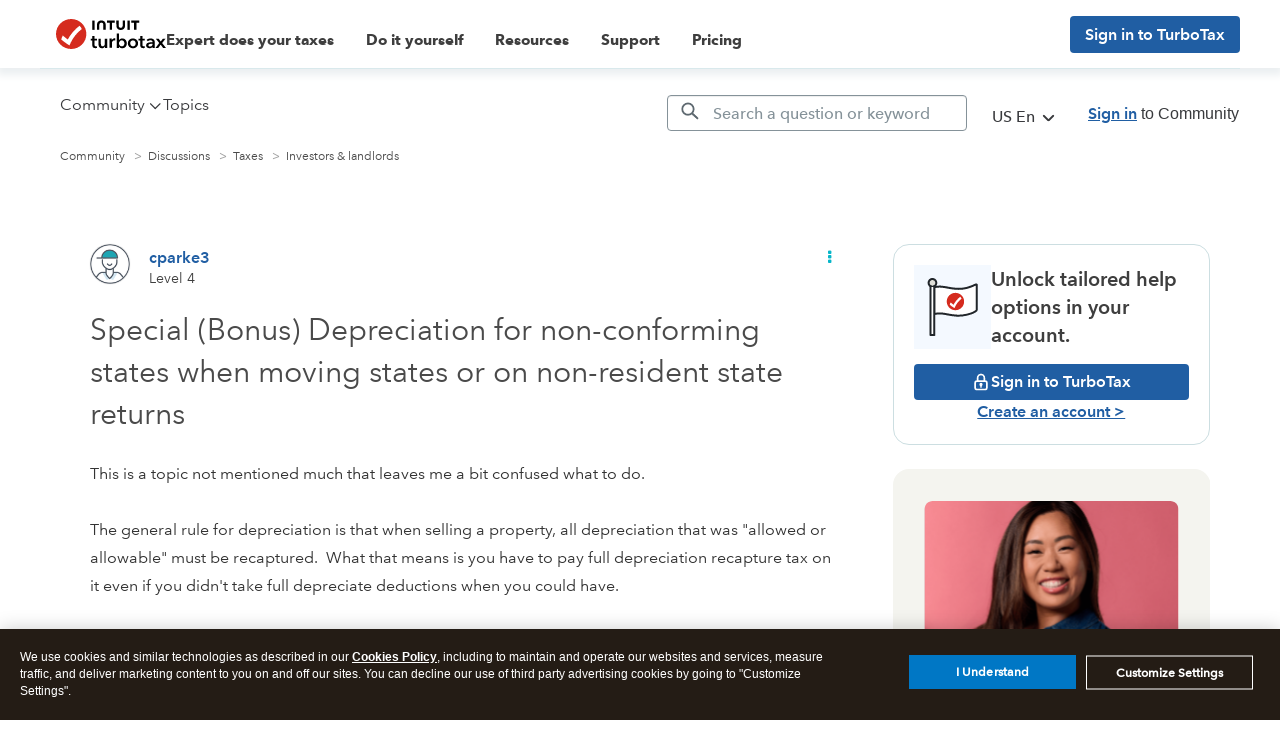

--- FILE ---
content_type: text/html; charset=utf-8
request_url: https://app.leadsrx.com/visitor.php?acctTag=hktywn83008&tz=0&ref=&u=https%3A%2F%2Fttlc.intuit.com%2Fcommunity%2Finvestments-and-rental-properties%2Fdiscussion%2Fspecial-bonus-depreciation-for-non-conforming-states-when-moving-states-or-on-non-resident-state%2F00%2F3364441%3Frelatedcontent%3D3329170&t=Special%20(Bonus)%20Depreciation%20for%20non-conforming%20states%20when%20moving%20states%20or%20on%20non-resident%20state%20returns&lc=null&anon=1&vin=null
body_size: 216
content:
{"visitorID":3377702443177483,"errCode":"ok","leadSuccesses":[],"hubs":[],"lastTouch":"direct"}

--- FILE ---
content_type: application/javascript;charset=iso-8859-1
request_url: https://fid.agkn.com/f?apiKey=2843367925&1pc=02b67704-f86e-4410-8779-7581eb9878ab&i4=18.189.145.249
body_size: 247
content:
{ "TruAudienceID" : "E1:5vySJLU6_Q-3u2oleYA0H0garDHkTjBTYGx0ewMrUP6t3IFUNUa3Fonl3LLMRiRMxP6d68skgrmOzeX76X6tGl8K5w8gf0-b2KcIsyhR760", "fid_status" : "", "L0" : "", "L1" : "400a00dd4c386370562154d6803661db4134915d", "L2" : "", "L3" : "400a00dd4c386370562154d6803661db4134915d", "a":"000" }

--- FILE ---
content_type: application/x-javascript
request_url: https://lib.intuitcdn.net/libs/adobe/AEP/alloy.2230.min.js
body_size: 34842
content:
/**
 * Copyright 2019 Adobe. All rights reserved.
 * This file is licensed to you under the Apache License, Version 2.0 (the "License");
 * you may not use this file except in compliance with the License. You may obtain a copy
 * of the License at http://www.apache.org/licenses/LICENSE-2.0
 *
 * Unless required by applicable law or agreed to in writing, software distributed under
 * the License is distributed on an "AS IS" BASIS, WITHOUT WARRANTIES OR REPRESENTATIONS
 * OF ANY KIND, either express or implied. See the License for the specific language
 * governing permissions and limitations under the License.
 */

!function(){"use strict";var e=e=>null==e,t=t=>!e(t)&&!Array.isArray(t)&&"object"==typeof t;
/*! js-cookie v3.0.5 | MIT */
function n(e){for(var t=1;t<arguments.length;t++){var n=arguments[t];for(var r in n)e[r]=n[r]}return e}var r=function e(t,r){function o(e,o,a){if("undefined"!=typeof document){"number"==typeof(a=n({},r,a)).expires&&(a.expires=new Date(Date.now()+864e5*a.expires)),a.expires&&(a.expires=a.expires.toUTCString()),e=encodeURIComponent(e).replace(/%(2[346B]|5E|60|7C)/g,decodeURIComponent).replace(/[()]/g,escape);var i="";for(var s in a)a[s]&&(i+="; "+s,!0!==a[s]&&(i+="="+a[s].split(";")[0]));return document.cookie=e+"="+t.write(o,e)+i}}return Object.create({set:o,get:function(e){if("undefined"!=typeof document&&(!arguments.length||e)){for(var n=document.cookie?document.cookie.split("; "):[],r={},o=0;o<n.length;o++){var a=n[o].split("="),i=a.slice(1).join("=");try{var s=decodeURIComponent(a[0]);if(r[s]=t.read(i,s),e===s)break}catch(e){}}return e?r[e]:r}},remove:function(e,t){o(e,"",n({},t,{expires:-1}))},withAttributes:function(t){return e(this.converter,n({},this.attributes,t))},withConverter:function(t){return e(n({},this.converter,t),this.attributes)}},{attributes:{value:Object.freeze(r)},converter:{value:Object.freeze(t)}})}({read:function(e){return'"'===e[0]&&(e=e.slice(1,-1)),e.replace(/(%[\dA-F]{2})+/gi,decodeURIComponent)},write:function(e){return encodeURIComponent(e).replace(/%(2[346BF]|3[AC-F]|40|5[BDE]|60|7[BCD])/g,decodeURIComponent)}},{path:"/"}),o={get:r.get.bind(r),set:r.set.bind(r),remove:r.remove.bind(r),withConverter:r.withConverter.bind(r)};const a=(e,n)=>{Object.keys(n).forEach((r=>{t(e[r])&&t(n[r])?a(e[r],n[r]):e[r]=n[r]}))};var i=(t,...n)=>{if(e(t))throw new TypeError('deepAssign "target" cannot be null or undefined');const r=Object(t);return n.forEach((e=>a(r,Object(e)))),r},s=(e,t)=>n=>{const r=t.split(".").reduce(((e,t)=>(e[t]=e[t]||{},e[t])),e);i(r,n)},c=()=>{const e=[];return{add(t){e.push(t)},call:(...t)=>Promise.all(e.map((e=>e(...t))))}},d=({logger:e,cookieJar:t})=>({...t,set(n,r,o){e.info("Setting cookie",{name:n,value:r,...o}),t.set(n,r,o)}});const l=(()=>{const e=[];for(let t=0;t<256;t++){let n=t;for(let e=0;e<8;e++)n=1&n?3988292384^n>>>1:n>>>1;e.push(n)}return function(t,n){t=unescape(encodeURIComponent(t)),n||(n=0),n=~n;for(let r=0;r<t.length;r++){const o=255&(n^t.charCodeAt(r));n=n>>>8^e[o]}return(n=~n)>>>0}})();var u=()=>{const e={};return e.promise=new Promise(((t,n)=>{e.resolve=t,e.reject=n})),e};const p=(e,t)=>e===t;var g=(e,t)=>e.appendChild(t);var m=(e,n={},r={},o=[],a=document)=>{const i=a.createElement(e);return Object.keys(n).forEach((e=>{i.setAttribute(e,n[e])})),((e,n)=>{Object.keys(n).forEach((r=>{if("style"===r&&t(n[r])){const t=n[r];Object.keys(t).forEach((n=>{e.style[n]=t[n]}))}else e[r]=n[r]}))})(i,r),o.forEach((e=>g(i,e))),i};const f="IMG",h="STYLE",y="SCRIPT";var v=({src:e,currentDocument:t=document})=>new Promise(((n,r)=>{m(f,{src:e},{onload:n,onerror:r,onabort:r},[],t)})),w=e=>"function"==typeof e,b=e=>Array.isArray(e)&&e.length>0,E=e=>Array.isArray(e)?e:null==e?[]:[].slice.call(e);const C=/^\s*>/;var I=(e,t)=>C.test(t)?E(e.querySelectorAll(":scope "+t)):E(e.querySelectorAll(t)),k=":shadow";const S=(e,t)=>{const n=t;if(!n.startsWith(">"))return n;return(e instanceof Element||e instanceof Document?":scope":":host")+" "+n};var T=(e,t)=>{const n=(e=>e.split(k))(t);if(n.length<2)return I(e,t);let r=e;for(let e=0;e<n.length;e+=1){const t=n[e].trim();if(""===t&&r.shadowRoot){r=r.shadowRoot;continue}const o=S(r,t),a=I(r,o);if(0===a.length||!a[0]||!a[0].shadowRoot)return a;r=a[0].shadowRoot}},D=(e,t=document)=>-1===e.indexOf(k)?I(t,e):T(t,e);const R="MutationObserver",P={childList:!0,subtree:!0},O=e=>new Error("Could not find: "+e),N=e=>new Promise(e);var A=(e,t=D,n=5e3,r=window,o=document)=>{const a=t(e);return b(a)?Promise.resolve(a):(e=>w(e[R]))(r)?((e,t,n,r,o)=>N(((a,i)=>{let s;const c=new e[R]((()=>{const e=o(n);b(e)&&(c.disconnect(),s&&clearTimeout(s),a(e))}));s=setTimeout((()=>{c.disconnect(),i(O(n))}),r),c.observe(t,P)})))(r,o,e,n,t):(e=>"visible"===e.visibilityState)(o)?((e,t,n,r)=>N(((o,a)=>{const i=()=>{const n=r(t);b(n)?o(n):e.requestAnimationFrame(i)};i(),setTimeout((()=>{a(O(t))}),n)})))(r,e,n,t):((e,t,n)=>N(((r,o)=>{const a=()=>{const t=n(e);b(t)?r(t):setTimeout(a,100)};a(),setTimeout((()=>{o(O(e))}),t)})))(e,n,t)},M=e=>{const t=e.parentNode;return t?t.removeChild(e):null};const x={name:"Adobe Alloy"},q={style:{display:"none",width:0,height:0}};var L=e=>t(e)&&0===Object.keys(e).length;const U=(n,r)=>e(n)||!t(n)?n:Object.keys(n).reduce(((e,o)=>{const a=n[o];if(t(a)){const t=U(a,r);return L(t)?e:{...e,[o]:t}}return r(a)?{...e,[o]:a}:e}),{});var _="com.adobe.alloy.";const j=_+"getTld";var B="kndctr",F=e=>e.replace("@","_"),H=(e,t)=>B+"_"+F(e)+"_"+t,V=(e,t)=>{const n={};return e.forEach((e=>{const r=t(e);n[r]||(n[r]=[]),n[r].push(e)})),n};const z="Chrome",J="Edge",Q="EdgeChromium",G="Firefox",X="IE",W="Safari",Y="Unknown";var K=e=>{let t,n=!1;return()=>(n||(n=!0,t=e()),t)};const $=[z,J,Q,"IE",Y];var Z=({orgId:e})=>{const t=H(e,"identity");return()=>Boolean(o.get(t))};const ee=(e,t,n)=>({getItem(r){try{return e[t].getItem(n+r)}catch(e){return null}},setItem(r,o){try{return e[t].setItem(n+r,o),!0}catch(e){return!1}},clear(){try{return Object.keys(e[t]).forEach((r=>{r.startsWith(n)&&e[t].removeItem(r)})),!0}catch(e){return!1}}});var te=e=>t=>{const n=_+t;return{session:ee(e,"sessionStorage",n),persistent:ee(e,"localStorage",n)}},ne=e=>"boolean"==typeof e,re=e=>"number"==typeof e&&!Number.isNaN(e),oe=e=>{const t=parseInt(e,10);return re(t)&&e===t},ae=e=>"string"==typeof e,ie=e=>ae(e)&&e.length>0,se=()=>{};function ce(e){return e&&e.__esModule&&Object.prototype.hasOwnProperty.call(e,"default")?e.default:e}var de=(e,t={})=>{if(!e)return;const n={key:["source","protocol","authority","userInfo","user","password","host","port","relative","path","directory","file","query","anchor"],q:{name:"queryKey",parser:/(?:^|&)([^&=]*)=?([^&]*)/g},parser:{strict:/^(?:([^:/?#]+):)?(?:\/\/((?:(([^:@]*)(?::([^:@]*))?)?@)?([^:/?#]*)(?::(\d*))?))?((((?:[^?#/]*\/)*)([^?#]*))(?:\?([^#]*))?(?:#(.*))?)/,loose:/^(?:(?![^:@]+:[^:@/]*@)([^:/?#.]+):)?(?:\/\/)?((?:(([^:@]*)(?::([^:@]*))?)?@)?([^:/?#]*)(?::(\d*))?)(((\/(?:[^?#](?![^?#/]*\.[^?#/.]+(?:[?#]|$)))*\/?)?([^?#/]*))(?:\?([^#]*))?(?:#(.*))?)/}},r=n.parser[t.strictMode?"strict":"loose"].exec(e),o={};let a=14;for(;a--;)o[n.key[a]]=r[a]||"";return o[n.q.name]={},o[n.key[12]].replace(n.q.parser,(function(e,t,r){t&&(o[n.q.name][t]=r)})),o},le=ce(de);const ue=e=>{const t={},n=e.split(".");switch(n.length){case 1:t.subdomain="",t.domain=e,t.topLevelDomain="";break;case 2:t.subdomain="",t.domain=e,t.topLevelDomain=n[1];break;case 3:t.subdomain="www"===n[0]?"":n[0],t.domain=e,t.topLevelDomain=n[2];break;case 4:t.subdomain="www"===n[0]?"":n[0],t.domain=e,t.topLevelDomain=n[2]+"."+n[3]}return t},pe=(e,t=ue)=>{ae(e)||(e="");const n=le(e)||{},{host:r="",path:o="",query:a="",anchor:i=""}=n;return{path:o,query:a,fragment:i,...t(r)}};var ge={parse:function(e){return function(e){var t={};if(!e||"string"!=typeof e)return t;var n=e.trim().replace(/^[?#&]/,""),r=new URLSearchParams(n),o=r.keys();do{var a=o.next(),i=a.value;if(i){var s=r.getAll(i);1===s.length?t[i]=s[0]:t[i]=s}}while(!1===a.done);return t}(e)},stringify:function(e){return function(e){var t="{{space}}",n=new URLSearchParams;return Object.keys(e).forEach((function(r){var o=e[r];"string"==typeof e[r]?o=o.replace(/ /g,t):["object","undefined"].includes(typeof o)&&!Array.isArray(o)&&(o=""),Array.isArray(o)?o.forEach((function(e){n.append(r,e)})):n.append(r,o)})),n.toString().replace(new RegExp(encodeURIComponent(t),"g"),"%20")}(e)}},me=ce(ge),fe=e=>e instanceof Error?e:new Error(e),he=({error:e,message:t})=>{try{e.message=t}catch(e){}},ye=({error:e,message:t})=>{const n=fe(e),r=t+"\nCaused by: "+n.message;return he({error:n,message:r}),n},ve=(e,t)=>{if(re(e)||ae(e)){const t=Math.round(Number(e));if(!Number.isNaN(t))return t}return t};const we=(e,t,n)=>(""+e).padStart(t,n);for(var be,Ee=[],Ce=0;Ce<256;++Ce)Ee.push((Ce+256).toString(16).slice(1));var Ie=new Uint8Array(16);function ke(){if(!be&&!(be="undefined"!=typeof crypto&&crypto.getRandomValues&&crypto.getRandomValues.bind(crypto)))throw new Error("crypto.getRandomValues() not supported. See https://github.com/uuidjs/uuid#getrandomvalues-not-supported");return be(Ie)}var Se={randomUUID:"undefined"!=typeof crypto&&crypto.randomUUID&&crypto.randomUUID.bind(crypto)};function Te(e,t,n){if(Se.randomUUID&&!t&&!e)return Se.randomUUID();var r=(e=e||{}).random||(e.rng||ke)();if(r[6]=15&r[6]|64,r[8]=63&r[8]|128,t){n=n||0;for(var o=0;o<16;++o)t[n+o]=r[o];return t}return function(e,t=0){return(Ee[e[t+0]]+Ee[e[t+1]]+Ee[e[t+2]]+Ee[e[t+3]]+"-"+Ee[e[t+4]]+Ee[e[t+5]]+"-"+Ee[e[t+6]]+Ee[e[t+7]]+"-"+Ee[e[t+8]]+Ee[e[t+9]]+"-"+Ee[e[t+10]]+Ee[e[t+11]]+Ee[e[t+12]]+Ee[e[t+13]]+Ee[e[t+14]]+Ee[e[t+15]]).toLowerCase()}(r)}const De=e=>function(t,n){return null==t?t:e.call(this,t,n)},Re=(e,t)=>function(n,r){return t.call(this,e.call(this,n,r),r)},Pe=(e,t)=>function(n,r){const o=[],a=[e,t].reduce(((e,t)=>{try{return t.call(this,e,r)}catch(t){return o.push(t),e}}),n);if(o.length)throw new Error(o.join("\n"));return a},Oe=(e,t,n)=>Object.assign(Re(e,t),e,n),Ne=(e,t,n)=>Object.assign(Re(e,De(t)),e,n),Ae=(e,t,n,r)=>{if(!e)throw new Error("'"+n+"': Expected "+r+", but got "+JSON.stringify(t)+".")};var Me=(e,t)=>(Ae(ne(e),e,t,"true or false"),e),xe=(e,t)=>(Ae(w(e),e,t,"a function"),e),qe=(e,t)=>function(n,r){let o;const a=e.find((e=>{try{return o=e.call(this,n,r),!0}catch(e){return!1}}));return Ae(a,n,r,t),o},Le=e=>function(t,n){Ae(Array.isArray(t),t,n,"an array");const r=[],o=t.map(((o,a)=>{try{return e.call(this,o,n+"["+a+"]",t)}catch(e){return void r.push(e.message)}}));if(r.length)throw new Error(r.join("\n"));return o},Ue=(e="This field has been deprecated")=>function(t,n){let r=e;return void 0!==t&&(n&&(r="'"+n+"': "+r),this&&this.logger&&this.logger.warn(r)),t},_e=e=>function(n,r){Ae(t(n),n,r,"an object");const o=[],a={};if(Object.keys(n).forEach((t=>{const i=n[t],s=r?r+"."+t:t;try{const n=e.call(this,i,s);void 0!==n&&(a[t]=n)}catch(e){o.push(e.message)}})),o.length)throw new Error(o.join("\n"));return a},je=(e,t)=>(n,r)=>(Ae(n>=t,n,r,e+" greater than or equal to "+t),n),Be=e=>(n,r)=>(t(n)?Ae(!L(n),n,r,e):Ae(n.length>0,n,r,e),n),Fe=e=>function(n,r){Ae(t(n),n,r,"an object");const o=[],a={};if(Object.keys(e).forEach((t=>{const i=n[t],s=e[t],c=r?r+"."+t:t;try{const e=s.call(this,i,c);void 0!==e&&(a[t]=e)}catch(e){o.push(e.message)}})),Object.keys(n).forEach((e=>{Object.prototype.hasOwnProperty.call(a,e)||(a[e]=n[e])})),o.length)throw new Error(o.join("\n"));return a},He=(e,n,r)=>function(o,a){Ae(t(o),o,a,"an object");const{[e]:i,[r]:s,...c}=o,d=n(i,a);if(void 0!==d){let t="The field '"+e+"' is deprecated. Use '"+r+"' instead.";if(a&&(t="'"+a+"': "+t),void 0!==s&&s!==d)throw new Error(t);this&&this.logger&&this.logger.warn(t)}return{[r]:s||d,...c}},Ve=()=>(e,t)=>(Ae((e=>{const t=Object.create(null);for(let n=0;n<e.length;n+=1){const r=e[n];if(r in t)return!1;t[r]=!0}return!0})(e),e,t,"array values to be unique"),e);const ze=/^[a-z0-9.-]{1,}$/i;var Je=(e,t)=>(Ae(ze.test(e),e,t,"a valid domain"),e),Qe=(e,t)=>(Ae(oe(e),e,t,"an integer"),e),Ge=(e,t)=>(Ae(re(e),e,t,"a number"),e),Xe=(e,t)=>(Ae((e=>{try{return null!==RegExp(e)}catch(e){return!1}})(e),e,t,"a regular expression"),e),We=(e,t)=>{if(null==e)throw new Error("'"+t+"' is a required option");return e},Ye=(e,t)=>(Ae(ae(e),e,t,"a string"),e);const Ke=e=>e;Ke.default=function(e){return Oe(this,(e=>t=>null==t?e:t)(e))},Ke.required=function(){return Oe(this,We)},Ke.deprecated=function(e){return Oe(this,Ue(e))};const $e=function(){return Ne(this,Je)},Ze=function(e){return Ne(this,je("an integer",e))},et=function(e){return Ne(this,je("a number",e))},tt=function(e){return Ne(this,(t="a number",n=e,(e,r)=>(Ae(e<=n,e,r,t+" less than or equal to "+n),e)));var t,n},nt=function(){return Ne(this,Qe,{minimum:Ze})},rt=function(){return Ne(this,Be("a non-empty string"))},ot=function(){return Ne(this,Be("a non-empty array"))},at=function(){return Ne(this,Be("a non-empty object"))},it=function(){return Ne(this,Xe)},st=function(e){return Ne(this,(e=>(t,n)=>(Ae(e.test(t),t,n,"does not match the "+e.toString()),t))(e))},ct=function(){return Ne(this,(()=>{const e=[];return(t,n)=>(Ae(-1===e.indexOf(t),t,n,"a unique value across instances"),e.push(t),t)})())},dt=function(){return Ne(this,Ve())},lt=e=>({noUnknownFields:function(){return Ne(this,(e=>(t,n)=>{const r=[];if(Object.keys(t).forEach((t=>{if(!e[t]){const e=n?n+"."+t:t;r.push("'"+e+"': Unknown field.")}})),r.length)throw new Error(r.join("\n"));return t})(e))},nonEmpty:at,concat:function(t){const n={...e,...t.schema};return Ne(this,t,lt(n))},renamed:function(e,t,n){return r=this,o=He(e,t,n),Object.assign(Pe(De(o),r),r,a);var r,o,a},schema:e}),ut=function(e,t){return Oe(this,qe(e,t))}.bind(Ke),pt=function(){return this}.bind(Ke),gt=function(e){return Ne(this,Le(e),{nonEmpty:ot,uniqueItems:dt})}.bind(Ke),mt=function(){return Ne(this,Me)}.bind(Ke),ft=function(){return Ne(this,xe)}.bind(Ke),ht=function(e){return Ne(this,(e=>(t,n)=>(Ae(t===e,t,n,""+e),t))(e))}.bind(Ke),yt=function(){return Ne(this,Ge,{minimum:et,maximum:tt,integer:nt,unique:ct})}.bind(Ke),vt=function(e){return Ne(this,_e(e),{nonEmpty:at})}.bind(Ke),wt=function(e){return Ne(this,Fe(e),lt(e))}.bind(Ke),bt=function(){return Ne(this,Ye,{regexp:it,domain:$e,nonEmpty:rt,unique:ct,matches:st})}.bind(Ke),Et=function(...e){return ut(e.map(ht),"one of these values: "+JSON.stringify(e))};var Ct=vt(gt(wt({authenticatedState:Et("ambiguous","authenticated","loggedOut"),id:bt(),namespace:wt({code:bt()}).noUnknownFields(),primary:mt(),xid:bt()}).noUnknownFields()).required()),It=wt({}),kt="alloy_debug",St=({console:e,locationSearch:t,createLogger:n,instanceName:r,createNamespacedStorage:o,getMonitors:a})=>{const i=me.parse(t),s=o("instance."+r+"."),c=s.session.getItem("debug");let d="true"===c,l=null===c;const u=()=>d,p=(e,{fromConfig:t})=>{t&&!l||(d=e),t||(s.session.setItem("debug",e.toString()),l=!1)};var g;return void 0!==i[kt]&&p((g=i[kt],ae(g)&&"true"===g.toLowerCase()),{fromConfig:!1}),{setDebugEnabled:p,logger:n({getDebugEnabled:u,context:{instanceName:r},getMonitors:a,console:e}),createComponentLogger:t=>n({getDebugEnabled:u,context:{instanceName:r,componentName:t},getMonitors:a,console:e})}};const Tt=["onComponentsRegistered","onBeforeEvent","onBeforeRequest","onResponse","onRequestFailure","onClick","onDecision"];var Dt=e=>Tt.reduce(((t,n)=>{var r;return t[n]=(r=((e,t)=>(...n)=>Promise.all(e.getLifecycleCallbacks(t).map((e=>new Promise((t=>{t(e(...n))}))))))(e,n),(...e)=>Promise.resolve().then((()=>r(...e)))),t}),{});const Rt=(e,t)=>(...n)=>{let r;try{r=e(...n)}catch(e){throw ye({error:e,message:t})}return r instanceof Promise&&(r=r.catch((e=>{throw ye({error:e,message:t})}))),r};var Pt=()=>{const e={},t={},n={};return{register(r,o){const{commands:a,lifecycle:i}=o;((e,n={})=>{const r=(o=Object.keys(t),a=Object.keys(n),o.filter((e=>a.includes(e))));var o,a;if(r.length)throw new Error("[ComponentRegistry] Could not register "+e+" because it has existing command(s): "+r.join(","));Object.keys(n).forEach((r=>{const o=n[r];o.commandName=r,o.run=Rt(o.run,"["+e+"] An error occurred while executing the "+r+" command."),t[r]=o}))})(r,a),((e,t={})=>{Object.keys(t).forEach((r=>{n[r]=n[r]||[],n[r].push(Rt(t[r],"["+e+"] An error occurred while executing the "+r+" lifecycle hook."))}))})(r,i),e[r]=o},getCommand:e=>t[e],getCommandNames:()=>Object.keys(t),getLifecycleCallbacks:e=>n[e]||[],getComponentNames:()=>Object.keys(e)}};const Ot="in",Nt="out",At="pending",Mt="general",xt="declinedConsent",qt="default",Lt="initial",Ut="new",_t=e=>{const t=new Error(e);return t.code=xt,t.message=e,t};var jt=({logger:e})=>{const t=[],n=()=>Promise.resolve(),r=()=>Promise.resolve(),o=()=>Promise.reject(_t("No consent preferences have been set.")),a=()=>Promise.reject(_t("The user declined consent.")),i=e=>{if(e)return Promise.reject(new Error("Consent is pending."));const n=u();return t.push(n),n.promise};return{in(o){o===qt?this.awaitConsent=n:(o===Lt?e.info("Loaded user consent preferences. The user previously consented."):o===Ut&&this.awaitConsent!==r&&e.info("User consented."),(()=>{for(;t.length;)t.shift().resolve()})(),this.awaitConsent=r)},out(n){n===qt?(e.warn("User consent preferences not found. Default consent of out will be used."),this.awaitConsent=o):(n===Lt?e.warn("Loaded user consent preferences. The user previously declined consent."):n===Ut&&this.awaitConsent!==a&&e.warn("User declined consent."),(()=>{for(;t.length;)t.shift().reject(_t("The user declined consent."))})(),this.awaitConsent=a)},pending(t){t===qt&&e.info("User consent preferences not found. Default consent of pending will be used. Some commands may be delayed."),this.awaitConsent=i},awaitConsent:()=>Promise.reject(new Error("Consent has not been initialized.")),withConsent(){return this.awaitConsent(!0)},current(){switch(this.awaitConsent){case n:return{state:"in",wasSet:!1};case r:return{state:"in",wasSet:!0};case o:return{state:"out",wasSet:!1};case a:return{state:"out",wasSet:!0};case i:return{state:"pending",wasSet:!1};default:return{state:"in",wasSet:!1}}}}};const Bt=e=>e&&e._experience&&e._experience.decisioning&&b(e._experience.decisioning.propositions)?e._experience.decisioning.propositions:[];var Ft=()=>{const e={};let t,n,r=!1,o=!1,a=!0;const s=e=>{if(o)throw new Error(e+" cannot be called after event is finalized.")},c={hasQuery(){return Object.prototype.hasOwnProperty.call(this.getContent(),"query")},getContent(){const r=JSON.parse(JSON.stringify(e));return t&&i(r,{xdm:t}),n&&i(r,{data:n}),r},setUserXdm(e){s("setUserXdm"),t=e},setUserData(e){s("setUserData"),n=e},mergeXdm(t){s("mergeXdm"),t&&i(e,{xdm:t})},mergeData(t){s("mergeData"),t&&i(e,{data:t})},mergeMeta(t){s("mergeMeta"),t&&i(e,{meta:t})},mergeQuery(t){s("mergeQuery"),t&&i(e,{query:t})},documentMayUnload(){r=!0},finalize(r){if(o)return;const i=((e,t=p)=>e.filter(((n,r)=>((e,t,n)=>{for(let r=0;r<e.length;r+=1)if(n(e[r],t))return r;return-1})(e,n,t)===r)))([...Bt(t),...Bt(e.xdm)],((e,t)=>e===t||e.id&&t.id&&e.id===t.id&&e.scope&&t.scope&&e.scope===t.scope));if(t&&this.mergeXdm(t),i.length>0&&(e.xdm._experience.decisioning.propositions=i),n&&c.mergeData(n),o=!0,r){a=!1;const t={xdm:e.xdm||{},data:e.data||{}},n=r(t);a=!1!==n,e.xdm=t.xdm||{},e.data=t.data||{},L(e.xdm)&&delete e.xdm,L(e.data)&&delete e.data}},getDocumentMayUnload:()=>r,isEmpty:()=>L(e)&&(!t||L(t))&&(!n||L(n)),shouldSend:()=>a,getViewName(){if(t&&t.web&&t.web.webPageDetails)return t.web.webPageDetails.viewName},toJSON(){if(!o)throw new Error("toJSON called before finalize");return e}};return c};const Ht="configure",Vt="setDebug";var zt=({logger:e,configureCommand:n,setDebugCommand:r,handleError:o,validateCommandOptions:a})=>{let i;return(s,c={})=>new Promise((t=>{const o=((t,o)=>{let s;if(t===Ht){if(i)throw new Error("The library has already been configured and may only be configured once.");s=()=>(i=n(o),i.then((()=>{})))}else{if(!i)throw new Error("The library must be configured first. Please do so by executing the configure command.");s=t===Vt?()=>r(o):()=>i.then((e=>{const n=e.getCommand(t);if(!n||!w(n.run)){const n=[Ht,Vt].concat(e.getCommandNames()).join(", ");throw new Error("The "+t+" command does not exist. List of available commands: "+n+".")}const r=a({command:n,options:o});return n.run(r)}),(()=>(e.warn("An error during configuration is preventing the "+t+" command from executing."),new Promise((()=>{})))))}return s})(s,c);e.logOnBeforeCommand({commandName:s,options:c}),t(o())})).catch((e=>o(e,s+" command"))).catch((t=>{throw e.logOnCommandRejected({commandName:s,options:c,error:t}),t})).then((n=>{const r=t(n)?n:{};return e.logOnCommandResolved({commandName:s,options:c,result:r}),r}))};const Jt="https://adobe.ly/3sHgQHb";var Qt=({command:e,options:t})=>{const{commandName:n,documentationUri:r=Jt,optionsValidator:o}=e;let a=t;if(o)try{a=o(t)}catch(e){throw new Error("Invalid "+n+" command options:\n\t - "+e+" For command documentation see: "+r)}return a};var Gt=({options:e,componentCreators:t,coreConfigValidators:n,createConfig:r,logger:o,setDebugEnabled:a})=>{const i=(e=>{const t=[],n={get enabled(){return e.enabled},flush(){t.forEach((({method:t,args:n})=>e[t](...n)))}};return Object.keys(e).filter((t=>"function"==typeof e[t])).forEach((e=>{n[e]=(...n)=>{t.push({method:e,args:n})}})),n})(o),s=t.map((({configValidators:e})=>e)).filter((e=>e)).reduce(((e,t)=>e.concat(t)),n),c=r((({combinedConfigValidator:e,options:t,logger:n})=>{try{return e.noUnknownFields().required().call({logger:n},t)}catch(e){throw new Error("Resolve these configuration problems:\n\t - "+e.message.split("\n").join("\n\t - ")+"\nFor configuration documentation see: https://adobe.ly/3sHh553")}})({combinedConfigValidator:s,options:e,logger:i}));a(c.debugEnabled,{fromConfig:!0}),i.flush();const d=((e,t,n)=>n.reduce(((n,{buildOnInstanceConfiguredExtraParams:r})=>(r&&(n={...n,...r({config:e,logger:t})}),n)),{}))(c,o,t);return o.logOnInstanceConfigured({...d,config:c}),c};const Xt=e=>({...e});var Wt=({errorPrefix:e,logger:t})=>(n,r)=>{const o=fe(n);if(o.code===xt)return t.warn("The "+r+" could not fully complete. "+o.message),{};throw he({error:o,message:e+" "+o.message}),o},Yt=({getDebugEnabled:e,console:t,getMonitors:n,context:r})=>{let o="["+r.instanceName+"]";r.componentName&&(o+=" ["+r.componentName+"]");const a=(e,t)=>{const o=n();if(o.length>0){const n={...r,...t};o.forEach((t=>{t[e]&&t[e](n)}))}},i=(n,...r)=>{a("onBeforeLog",{level:n,arguments:r}),e()&&t[n](o,...r)};return{get enabled(){return n().length>0||e()},logOnInstanceCreated(e){a("onInstanceCreated",e),i("info","Instance initialized.")},logOnInstanceConfigured(e){a("onInstanceConfigured",e),i("info","Instance configured. Computed configuration:",e.config)},logOnBeforeCommand(e){a("onBeforeCommand",e),i("info","Executing "+e.commandName+" command. Options:",e.options)},logOnCommandResolved(e){a("onCommandResolved",e),i("info",e.commandName+" command resolved. Result:",e.result)},logOnCommandRejected(e){a("onCommandRejected",e),i("error",e.commandName+" command was rejected. Error:",e.error)},logOnBeforeNetworkRequest(e){a("onBeforeNetworkRequest",e),i("info","Request "+e.requestId+": Sending request.",e.payload)},logOnNetworkResponse(e){a("onNetworkResponse",e);const t=e.parsedBody||e.body?"response body:":"no response body.";i("info","Request "+e.requestId+": Received response with status code "+e.statusCode+" and "+t,e.parsedBody||e.body)},logOnNetworkError(e){a("onNetworkError",e),i("error","Request "+e.requestId+": Network request failed.",e.error)},logOnContentHiding(e){a("onContentHiding",{status:e.status}),i(e.logLevel,e.message)},logOnContentRendering(e){a("onContentRendering",{status:e.status,payload:e.detail}),i(e.logLevel,e.message)},info:i.bind(null,"info"),warn:i.bind(null,"warn"),error:i.bind(null,"error")}},Kt="__view__",$t=e=>(t,n)=>{e.xdm=e.xdm||{},e.xdm.identityMap=e.xdm.identityMap||{},e.xdm.identityMap[t]=e.xdm.identityMap[t]||[],e.xdm.identityMap[t].push(n)},Zt=e=>{const{payload:t,getAction:n,getUseSendBeacon:r,datastreamIdOverride:o,edgeSubPath:a}=e,i=Te();let s=!1,c=!1;return{getId:()=>i,getPayload:()=>t,getAction:()=>n({isIdentityEstablished:c}),getDatastreamIdOverride:()=>o,getUseSendBeacon:()=>r({isIdentityEstablished:c}),getEdgeSubPath:()=>a||"",getUseIdThirdPartyDomain:()=>s,setUseIdThirdPartyDomain(){s=!0},setIsIdentityEstablished(){c=!0}}},en=({payload:e,datastreamIdOverride:t})=>{const n=({isIdentityEstablished:t})=>e.getDocumentMayUnload()&&t;return Zt({payload:e,getAction:({isIdentityEstablished:e})=>n({isIdentityEstablished:e})?"collect":"interact",getUseSendBeacon:n,datastreamIdOverride:t})},tn=t=>{const{content:n,addIdentity:r,hasIdentity:o}=t,a=s(n,"meta.configOverrides");return{mergeMeta:s(n,"meta"),mergeState:s(n,"meta.state"),mergeQuery:s(n,"query"),mergeConfigOverride:t=>a((t=>{if(e(t)||"object"!=typeof t)return null;const n=U(t,(t=>!(e(t)||!ne(t)&&!re(t)&&!ie(t)&&!b(t))));return L(n)?null:n})(t)),addIdentity:r,hasIdentity:o,toJSON:()=>n}},nn=e=>t=>void 0!==(e.xdm&&e.xdm.identityMap&&e.xdm.identityMap[t]),rn=()=>{const e={},t=tn({content:e,addIdentity:$t(e),hasIdentity:nn(e)});return t.addEvent=t=>{e.events=e.events||[],e.events.push(t)},t.getDocumentMayUnload=()=>(e.events||[]).some((e=>e.getDocumentMayUnload())),t},on=({localConfigOverrides:e,globalConfigOverrides:t,payload:n})=>{const r={payload:n},{datastreamId:o,...a}=e||{};return o&&(r.datastreamIdOverride=o),n.mergeConfigOverride(t),n.mergeConfigOverride(a),r};const an="clientId";const sn="Event was canceled because the onBeforeEventSend callback returned false.";var cn=({orgId:e,targetMigrationEnabled:t})=>n=>((e,t)=>0===t.indexOf(B+"_"+F(e)+"_"))(e,n)||"at_qa_mode"===n||t&&"mbox"===n,dn=e=>((...e)=>e.length<2?Object.assign(...e):e.reduce(((e,n)=>(t(n)&&Object.keys(n).forEach((t=>{Array.isArray(n[t])?Array.isArray(e[t])?e[t].push(...n[t]):e[t]=[...n[t]]:e[t]=n[t]})),e))))({},...e.shift()||[],...e.shift()||[],...e),ln=e=>t=>{const n=()=>{throw t};return e.call({error:t}).then(n,n)};const un="The server responded with a";var pn=({orgId:e,cookieJar:t})=>{const n=H(e,"cluster");return()=>t.get(n)||(()=>{const e=t.get("mboxEdgeCluster");if(e)return"t"+e})()};const gn=[429,503,502,504];var mn=({response:e,retriesAttempted:t})=>t<3&&gn.includes(e.statusCode);var fn=({response:e,retriesAttempted:t})=>{let n=(e=>{const t=e.getHeader("Retry-After");let n;if(t){const e=parseInt(t,10);n=oe(e)?1e3*e:Math.max(0,new Date(t).getTime()-(new Date).getTime())}return n})(e);return void 0===n&&(n=(e=>{const t=1e3+1e3*e,n=.3*t,r=t-n,o=t+n;return Math.round(r+Math.random()*(o-r))})(t)),n};const hn=({eventManager:e,logger:t})=>({commands:{sendEvent:{documentationUri:"https://adobe.ly/3GQ3Q7t",optionsValidator:e=>(({options:e})=>wt({type:bt(),xdm:wt({eventType:bt(),identityMap:Ct}),data:wt({}),documentUnloading:mt(),renderDecisions:mt(),decisionScopes:gt(bt()).uniqueItems(),personalization:wt({decisionScopes:gt(bt()).uniqueItems(),surfaces:gt(bt()).uniqueItems(),sendDisplayEvent:mt().default(!0),includeRenderedPropositions:mt().default(!1),defaultPersonalizationEnabled:mt(),decisionContext:wt({})}).default({sendDisplayEvent:!0}),datasetId:bt(),mergeId:bt(),edgeConfigOverrides:It,initializePersonalization:mt()}).required().noUnknownFields()(e))({options:e}),run:n=>{const{xdm:r,data:o,documentUnloading:a,type:s,mergeId:c,datasetId:d,edgeConfigOverrides:l,...u}=n,p=e.createEvent();return a&&p.documentMayUnload(),p.setUserXdm(r),p.setUserData(o),s&&p.mergeXdm({eventType:s}),c&&p.mergeXdm({eventMergeId:c}),l&&(u.edgeConfigOverrides=l),d&&(t.warn("The 'datasetId' option has been deprecated. Please use 'edgeConfigOverrides.com_adobe_experience_platform.datasets.event.datasetId' instead."),u.edgeConfigOverrides=l||{},i(u.edgeConfigOverrides,{com_adobe_experience_platform:{datasets:{event:{datasetId:d}}}})),e.sendEvent(p,u)}},applyResponse:{documentationUri:"",optionsValidator:e=>(({options:e})=>wt({renderDecisions:mt(),responseHeaders:vt(bt().required()),responseBody:wt({handle:gt(wt({type:bt().required(),payload:pt().required()})).required()}).required(),personalization:wt({sendDisplayEvent:mt().default(!0),decisionContext:wt({})}).default({sendDisplayEvent:!0})}).noUnknownFields()(e))({options:e}),run:t=>{const{renderDecisions:n=!1,decisionContext:r={},responseHeaders:o={},responseBody:a={handle:[]},personalization:i}=t,s=e.createEvent();return e.applyResponse(s,{renderDecisions:n,decisionContext:r,responseHeaders:o,responseBody:a,personalization:i})}}}});hn.namespace="DataCollector";const yn=(e,t)=>"ID sync "+(t?"succeeded":"failed")+": "+e.spec.url;const vn=wt({thirdPartyCookiesEnabled:mt().default(!0),idMigrationEnabled:mt().default(!0)});var wn=wt({url:bt().required().nonEmpty(),edgeConfigOverrides:It}).required().noUnknownFields(),bn="ECID",En=({logger:e})=>new Promise(((n,r)=>{if(t(window.adobe)&&t(window.adobe.optIn)){const t=window.adobe.optIn;e.info("Delaying request while waiting for legacy opt-in to let Visitor retrieve ECID from server."),t.fetchPermissions((()=>{t.isApproved([t.Categories.ECID])?(e.info("Received legacy opt-in approval to let Visitor retrieve ECID from server."),n()):r(new Error("Legacy opt-in was declined."))}),!0)}else n()})),Cn=({logger:e,orgId:t,awaitVisitorOptIn:n})=>()=>{const r=(e=>{const t=e.Visitor;return w(t)&&w(t.getInstance)&&t})(window);return r?n({logger:e}).then((()=>(e.info("Delaying request while using Visitor to retrieve ECID from server."),new Promise((n=>{r.getInstance(t,{}).getMarketingCloudVisitorID((t=>{e.info("Resuming previously delayed request that was waiting for ECID from Visitor."),n(t)}),!0)}))))).catch((t=>{t?e.info(t.message+", retrieving ECID from experience edge"):e.info("An error occurred while obtaining the ECID from Visitor.")})):Promise.resolve()},In="CORE",kn=e=>{try{return decodeURIComponent(e)}catch{return""}};var Sn=(e,t)=>{e.addIdentity(bn,{id:t})},Tn=e=>e.getPayloadsByType("identity:result").reduce(((e,t)=>(t.namespace&&t.namespace.code&&(e[t.namespace.code]=t.id),e)),{}),Dn=({payload:e,datastreamIdOverride:t})=>Zt({payload:e,datastreamIdOverride:t,getAction:()=>"identity/acquire",getUseSendBeacon:()=>!1}),Rn=e=>{const t={query:{identity:{fetch:e}}};return tn({content:t,addIdentity:$t(t),hasIdentity:nn(t)})};const Pn=/^([^?#]*)(\??[^#]*)(#?.*)$/;const On=wt({namespaces:gt(Et(bn,In)).nonEmpty().uniqueItems().default([bn]),edgeConfigOverrides:It}).noUnknownFields().default({namespaces:[bn]});const Nn=({config:e,logger:t,consent:n,fireReferrerHideableImage:r,sendEdgeNetworkRequest:a,apexDomain:i,getBrowser:s})=>{const{orgId:c,thirdPartyCookiesEnabled:l,edgeConfigOverrides:u}=e,p=(({config:e,getEcidFromVisitor:t,apexDomain:n,isPageSsl:r,cookieJar:o})=>{const{idMigrationEnabled:a,orgId:i}=e,s="AMCV_"+i,c=()=>{let e=null;const t=o.get("s_ecid")||o.get(s);if(t){const n=/(^|\|)MCMID\|(\d+)($|\|)/,r=t.match(n);r&&(e=r[2])}return e};return{getEcid(){if(a){const e=c();return e?Promise.resolve(e):t()}return Promise.resolve()},setEcid(e){if(a&&c()!==e){const t=r?{sameSite:"none",secure:!0}:{};o.set(s,"MCMID|"+e,{domain:n,expires:390,...t})}}}})({config:e,getEcidFromVisitor:Cn({logger:t,orgId:c,awaitVisitorOptIn:En}),apexDomain:i,cookieJar:d({logger:t,cookieJar:o}),isPageSsl:"https:"===window.location.protocol}),g=Z({orgId:c}),m=(({sendEdgeNetworkRequest:e,createIdentityRequestPayload:t,createIdentityRequest:n,globalConfigOverrides:r})=>({namespaces:o,edgeConfigOverrides:a}={})=>{const i=on({payload:t(o),globalConfigOverrides:r,localConfigOverrides:a}),s=n(i);return e({request:s})})({sendEdgeNetworkRequest:a,createIdentityRequestPayload:Rn,createIdentityRequest:Dn,globalConfigOverrides:u}),f=(({getBrowser:e})=>K((()=>$.includes(e()))))({getBrowser:s}),h=(({thirdPartyCookiesEnabled:e,areThirdPartyCookiesSupportedByDefault:t})=>n=>{e&&t()&&n.setUseIdThirdPartyDomain()})({thirdPartyCookiesEnabled:l,areThirdPartyCookiesSupportedByDefault:f}),y=(({getLegacyEcid:e,addEcidToPayload:t})=>n=>n.hasIdentity(bn)?Promise.resolve():e().then((e=>{e&&t(n,e)})))({getLegacyEcid:p.getEcid,addEcidToPayload:Sn}),v=(({locationSearch:e,dateProvider:t,orgId:n,logger:r})=>o=>{if(o.hasIdentity(bn))return;let a=me.parse(e).adobe_mc;if(void 0===a)return;Array.isArray(a)&&(r.warn("Found multiple adobe_mc query string paramters, only using the last one."),a=a[a.length-1]);const i=a.split("|").reduce(((e,t)=>{const[n,r]=t.split("=");return e[n]=r,e}),{}),s=parseInt(i.TS,10),c=i.MCMID,d=kn(i.MCORGID);t().getTime()/1e3<=s+300&&d===n&&c?(r.info("Found valid ECID identity "+c+" from the adobe_mc query string parameter."),o.addIdentity(bn,{id:c})):r.info("Detected invalid or expired adobe_mc query string parameter.")})({locationSearch:window.document.location.search,dateProvider:()=>new Date,orgId:c,logger:t}),w=(({doesIdentityCookieExist:e,orgId:t,logger:n})=>({onResponse:r,onRequestFailure:o})=>new Promise(((a,i)=>{r((()=>{e()?a():(n.warn("Identity cookie not found. This could be caused by any of the following issues:\n\t* The org ID "+t+" configured in Alloy doesn't match the org ID specified in the edge configuration.\n\t* Experience edge was not able to set the identity cookie due to domain or cookie restrictions.\n\t* The request was canceled by the browser and not fully processed."),i(new Error("Identity cookie not found.")))})),o((()=>{e()?a():i(new Error("Identity cookie not found."))}))})))({doesIdentityCookieExist:g,orgId:c,logger:t}),b=(({doesIdentityCookieExist:e,setDomainForInitialIdentityPayload:t,addLegacyEcidToPayload:n,awaitIdentityCookie:r,logger:o})=>{let a;const i=e=>(t(e),n(e.getPayload()));return({request:t,onResponse:n,onRequestFailure:s})=>{if(e())return t.setIsIdentityEstablished(),Promise.resolve();if(a){o.info("Delaying request while retrieving ECID from server.");const e=a;return a=e.catch((()=>r({onResponse:n,onRequestFailure:s}))),e.then((()=>{o.info("Resuming previously delayed request."),t.setIsIdentityEstablished()})).catch((()=>i(t)))}return a=r({onResponse:n,onRequestFailure:s}),a.catch((()=>{})),i(t)}})({doesIdentityCookieExist:g,setDomainForInitialIdentityPayload:h,addLegacyEcidToPayload:y,awaitIdentityCookie:w,logger:t}),E=(({fireReferrerHideableImage:e,logger:t})=>n=>{const r=n.filter((e=>"url"===e.type));return r.length?Promise.all(r.map((n=>e(n.spec).then((()=>{t.info(yn(n,!0))})).catch((()=>{t.error(yn(n,!1))}))))).then(se):Promise.resolve()})({fireReferrerHideableImage:r,logger:t}),C=(({processIdSyncs:e})=>t=>e(t.getPayloadsByType("identity:exchange")))({processIdSyncs:E}),I=(({dateProvider:e,orgId:t})=>(n,r)=>{const o=Math.round(e().getTime()/1e3),a=encodeURIComponent("TS="+o+"|MCMID="+n+"|MCORGID="+encodeURIComponent(t)),[,i,s,c]=r.match(Pn),d=(e=>""===e?"?":"?"===e?"":"&")(s);return""+i+s+d+"adobe_mc="+a+c})({dateProvider:()=>new Date,orgId:c,globalConfigOverrides:u}),k=(({thirdPartyCookiesEnabled:e})=>t=>{const n=On(t);if(!e&&n.namespaces.includes(In))throw new Error("namespaces: The CORE namespace cannot be requested when third-party cookies are disabled.");return n})({thirdPartyCookiesEnabled:l}),S=(({thirdPartyCookiesEnabled:e,areThirdPartyCookiesSupportedByDefault:t})=>{const n={identity:{fetch:[bn]}};return e&&t()&&n.identity.fetch.push(In),e=>{e.mergeQuery(n)}})({thirdPartyCookiesEnabled:l,areThirdPartyCookiesSupportedByDefault:f});return(({addEcidQueryToPayload:e,addQueryStringIdentityToPayload:t,ensureSingleIdentity:n,setLegacyEcid:r,handleResponseForIdSyncs:o,getNamespacesFromResponse:a,getIdentity:i,consent:s,appendIdentityToUrl:c,logger:d,getIdentityOptionsValidator:l})=>{let u,p={};return{lifecycle:{onBeforeRequest:({request:r,onResponse:o,onRequestFailure:a})=>(e(r.getPayload()),t(r.getPayload()),n({request:r,onResponse:o,onRequestFailure:a})),onResponse({response:e}){const t=a(e);return u&&u[bn]||!t||!t[bn]||r(t[bn]),u=t,p={...p,...e.getEdge()},o(e)}},commands:{getIdentity:{optionsValidator:l,run:e=>{const{namespaces:t}=e;return s.awaitConsent().then((()=>u?void 0:i(e))).then((()=>({identity:t.reduce(((e,t)=>(e[t]=u[t]||null,e)),{}),edge:p})))}},appendIdentityToUrl:{optionsValidator:wn,run:e=>s.withConsent().then((()=>u?void 0:i(e))).then((()=>({url:c(u[bn],e.url)}))).catch((t=>(d.warn("Unable to append identity to url. "+t.message),e)))}}}})({addEcidQueryToPayload:S,addQueryStringIdentityToPayload:v,ensureSingleIdentity:b,setLegacyEcid:p.setEcid,handleResponseForIdSyncs:C,getNamespacesFromResponse:Tn,getIdentity:m,consent:n,appendIdentityToUrl:I,logger:t,config:e,getIdentityOptionsValidator:k})};Nn.namespace="Identity",Nn.configValidators=vn;var An="2.23.0";const Mn=({config:e,componentRegistry:t})=>{const n=[...t.getCommandNames(),Ht,Vt].sort(),r={...e};Object.keys(e).forEach((t=>{const n=e[t];"function"==typeof n&&(r[t]=n.toString())}));const o=t.getComponentNames();return{version:An,configs:r,commands:n,components:o}},xn=({config:e,componentRegistry:t})=>({commands:{getLibraryInfo:{run:()=>({libraryInfo:Mn({config:e,componentRegistry:t})})}}});xn.namespace="LibraryInfo";var qn=Object.freeze({__proto__:null,dataCollector:hn,identity:Nn,libraryInfo:xn});const Ln=te(window),{console:Un,fetch:_n,navigator:jn}=window,Bn=()=>window.__alloyMonitors||[],Fn=wt({debugEnabled:mt().default(!1),defaultConsent:Et(Ot,Nt,At).default(Ot),datastreamId:bt().unique().required(),edgeDomain:bt().domain().default("edge.adobedc.net"),edgeBasePath:bt().nonEmpty().default("ee"),orgId:bt().unique().required(),onBeforeEventSend:ft().default(se),edgeConfigOverrides:It}).renamed("edgeConfigId",bt().unique(),"datastreamId"),Hn=((e,t)=>{let n="";const r=e.location.hostname.toLowerCase().split(".");let o=1;for(;o<r.length&&!t.get(j);)o+=1,n=(a=r,i=o,a.slice(-i)).join("."),t.set(j,j,{domain:n});var a,i;return t.remove(j,{domain:n}),n})(window,o),Vn=(({fetch:e})=>(t,n)=>e(t,{method:"POST",cache:"no-cache",credentials:"include",headers:{"Content-Type":"text/plain; charset=UTF-8"},referrerPolicy:"no-referrer-when-downgrade",body:n}).then((e=>e.text().then((t=>({statusCode:e.status,getHeader:t=>e.headers.get(t),body:t}))))))({fetch:_n}),zn=(({appendNode:e=g,awaitSelector:t=A,createNode:n=m,fireImage:r=v}={})=>{const o=r;let a;const i=({src:o})=>t("BODY").then((([t])=>a||(a=n("IFRAME",x,q),e(t,a)))).then((e=>{const t=e.contentWindow.document;return r({src:o,currentDocument:t})}));return e=>{const{hideReferrer:t,url:n}=e;return t?i({src:n}):o({src:n})}})(),Jn=(({window:e,createNamespacedStorage:t})=>{const n=t("validation.");return()=>{const t=me.parse(e.location.search).adb_validation_sessionid;if(!t)return"";const r=(e=>{let t=e.persistent.getItem(an);return t||(t=Te(),e.persistent.setItem(an,t)),t})(n),o=t+"|"+r;return"&"+me.stringify({adobeAepValidationToken:o})}})({window:window,createNamespacedStorage:Ln}),Qn=(({userAgent:e})=>K((()=>((e,t)=>{const n=Object.keys(e);for(let r=0;r<n.length;r+=1){const o=n[r];if(e[o].test(t))return o}return Y})({[J]:/Edge\/([0-9\._]+)/,[Q]:/Edg\/([0-9\.]+)/,[z]:/(?!Chrom.*OPR)Chrom(?:e|ium)\/([0-9\.]+)(:?\s|$)/,[G]:/Firefox\/([0-9\.]+)(?:\s|$)/,[X]:/Trident\/7\.0.*rv\:([0-9\.]+).*\).*Gecko$/,[W]:/Version\/([0-9\._]+).*Safari/},e))))({userAgent:window.navigator.userAgent}),Gn=({instanceName:e,logController:{setDebugEnabled:t,logger:n,createComponentLogger:r},components:a})=>{const i=Pt(),s=Dt(i),l=a.concat(Object.values(qn)),u=d({logger:n,cookieJar:o}),p=Wt({errorPrefix:"["+e+"]",logger:n}),g=zt({logger:n,configureCommand:a=>{const d=Gt({options:a,componentCreators:l,coreConfigValidators:Fn,createConfig:Xt,logger:n,setDebugEnabled:t}),{orgId:p,targetMigrationEnabled:g}=d,m=cn({orgId:p,targetMigrationEnabled:g}),f=(({cookieJar:e,shouldTransferCookie:t,apexDomain:n,dateProvider:r})=>({cookiesToPayload(r,o){const a=""!==n&&o.endsWith(n),i={domain:n,cookiesEnabled:!0};if(!a){const n=e.get(),r=Object.keys(n).filter(t).map((e=>({key:e,value:n[e]})));r.length&&(i.entries=r)}r.mergeState(i)},responseToCookies(t){t.getPayloadsByType("state:store").forEach((t=>{const o={domain:n},a=t.attrs&&t.attrs.SameSite&&t.attrs.SameSite.toLowerCase();void 0!==t.maxAge&&(o.expires=new Date(r().getTime()+1e3*t.maxAge)),void 0!==a&&(o.sameSite=a),"none"===a&&(o.secure=!0),e.set(t.key,t.value,o)}))}}))({cookieJar:u,shouldTransferCookie:m,apexDomain:Hn,dateProvider:()=>new Date}),h=w(jn.sendBeacon)?(({sendBeacon:e,sendFetchRequest:t,logger:n})=>(r,o)=>{const a=new Blob([o],{type:"text/plain; charset=UTF-8"});return e(r,a)?Promise.resolve({statusCode:204,getHeader:()=>null,body:""}):(n.info("Unable to use `sendBeacon`; falling back to `fetch`."),t(r,o))})({sendBeacon:jn.sendBeacon.bind(jn),sendFetchRequest:Vn,logger:n}):Vn,y=(({logger:e,sendFetchRequest:t,sendBeaconRequest:n,isRequestRetryable:r,getRequestRetryDelay:o})=>({requestId:a,url:i,payload:s,useSendBeacon:c})=>{const d=JSON.stringify(s),l=JSON.parse(d);e.logOnBeforeNetworkRequest({url:i,requestId:a,payload:l});const u=(s=0)=>(c?n:t)(i,d).then((t=>{if(r({response:t,retriesAttempted:s})){const e=o({response:t,retriesAttempted:s});return new Promise((t=>{setTimeout((()=>{t(u(s+1))}),e)}))}let n;try{n=JSON.parse(t.body)}catch(e){}return e.logOnNetworkResponse({requestId:a,url:i,payload:l,...t,parsedBody:n,retriesAttempted:s}),{statusCode:t.statusCode,body:t.body,parsedBody:n,getHeader:t.getHeader}}));return u().catch((t=>{throw e.logOnNetworkError({requestId:a,url:i,payload:l,error:t}),ye({error:t,message:"Network request failed."})}))})({logger:n,sendFetchRequest:Vn,sendBeaconRequest:h,isRequestRetryable:mn,getRequestRetryDelay:fn}),v=(({logger:e})=>t=>{const{statusCode:n,body:r,parsedBody:o}=t;if(n<200||n>=300||!o&&204!==n||o&&!Array.isArray(o.handle)){const e=o?JSON.stringify(o,null,2):r;throw new Error(un+" status code "+n+" and "+(e?"response body:\n"+e:"no response body."))}if(o){const{warnings:t=[],errors:n=[]}=o;t.forEach((t=>{e.warn(un+" warning:",t)})),n.forEach((t=>{e.error(un+" non-fatal error:",t)}))}})({logger:n}),b=(({logger:e})=>t=>{if(t){const n=t.split(";");if(n.length>=2&&n[1].length>0)try{const e=parseInt(n[1],10);if(!Number.isNaN(e))return{regionId:e}}catch(e){}e.warn('Invalid adobe edge: "'+t+'"')}return{}})({logger:n}),E=(({extractEdgeInfo:e})=>({content:t={},getHeader:n})=>{const{handle:r=[],errors:o=[],warnings:a=[]}=t;return{getPayloadsByType:e=>r.filter((t=>t.type===e)).flatMap((e=>e.payload)),getErrors:()=>o,getWarnings:()=>a,getEdge:()=>e(n("x-adobe-edge")),toJSON:()=>t}})({extractEdgeInfo:b}),C=pn({orgId:p,cookieJar:o}),I=(({config:e,lifecycle:t,cookieTransfer:n,sendNetworkRequest:r,createResponse:o,processWarningsAndErrors:a,getLocationHint:i,getAssuranceValidationTokenParams:s})=>{const{edgeDomain:d,edgeBasePath:l,datastreamId:u}=e;return({request:e,runOnResponseCallbacks:p=se,runOnRequestFailureCallbacks:g=se})=>{const m=c();m.add(t.onResponse),m.add(p);const f=c();return f.add(t.onRequestFailure),f.add(g),t.onBeforeRequest({request:e,onResponse:m.add,onRequestFailure:f.add}).then((()=>{const t=e.getUseIdThirdPartyDomain()?"adobedc.demdex.net":d,o=i(),a=o?l+"/"+o+e.getEdgeSubPath():""+l+e.getEdgeSubPath(),c=e.getDatastreamIdOverride()||u,p=e.getPayload();c!==u&&p.mergeMeta({sdkConfig:{datastream:{original:u}}});const g="https://"+t+"/"+a+"/v1/"+e.getAction()+"?configId="+c+"&requestId="+e.getId()+s();return n.cookiesToPayload(p,t),r({requestId:e.getId(),url:g,payload:p,useSendBeacon:e.getUseSendBeacon()})})).then((e=>(a(e),e))).catch(ln(f)).then((({parsedBody:e,getHeader:t})=>{const r=o({content:e,getHeader:t});return n.responseToCookies(r),m.call({response:r}).then(dn)}))}})({config:d,lifecycle:s,cookieTransfer:f,sendNetworkRequest:y,createResponse:E,processWarningsAndErrors:v,getLocationHint:C,getAssuranceValidationTokenParams:Jn}),k=(({cookieTransfer:e,lifecycle:t,createResponse:n,processWarningsAndErrors:r})=>({request:o,responseHeaders:a,responseBody:i,runOnResponseCallbacks:s=se,runOnRequestFailureCallbacks:d=se})=>{const l=c();l.add(t.onResponse),l.add(s);const u=c();u.add(t.onRequestFailure),u.add(d);const p=e=>a[e];return t.onBeforeRequest({request:o,onResponse:l.add,onRequestFailure:u.add}).then((()=>r({statusCode:200,getHeader:p,body:JSON.stringify(i),parsedBody:i}))).catch(ln(u)).then((()=>{const t=n({content:i,getHeader:p});return e.responseToCookies(t),l.call({response:t}).then(dn)}))})({lifecycle:s,cookieTransfer:f,createResponse:E,processWarningsAndErrors:v}),S=(({generalConsentState:e,logger:t})=>{const n=(n,r)=>{switch(n[Mt]){case Ot:e.in(r);break;case Nt:e.out(r);break;case At:e.pending(r);break;default:t.warn("Unknown consent value: "+n[Mt])}};return{initializeConsent(e,t){t[Mt]?n(t,Lt):n(e,qt)},setConsent(e){n(e,Ut)},suspend(){e.pending()},awaitConsent:()=>e.awaitConsent(),withConsent:()=>e.withConsent(),current:()=>e.current()}})({generalConsentState:jt({logger:n}),logger:n}),T=(({config:e,logger:t,lifecycle:n,consent:r,createEvent:o,createDataCollectionRequestPayload:a,createDataCollectionRequest:i,sendEdgeNetworkRequest:s,applyResponse:d})=>{const{onBeforeEventSend:l,edgeConfigOverrides:u}=e;return{createEvent:o,sendEvent(e,o={}){const{edgeConfigOverrides:d,...p}=o,g=on({payload:a(),localConfigOverrides:d,globalConfigOverrides:u}),m=i(g),f=c(),h=c();return n.onBeforeEvent({...p,event:e,onResponse:f.add,onRequestFailure:h.add}).then((()=>(g.payload.addEvent(e),r.awaitConsent()))).then((()=>{try{e.finalize(l)}catch(e){const t=()=>{throw e};return h.add(n.onRequestFailure),h.call({error:e}).then(t,t)}if(!e.shouldSend()){h.add(n.onRequestFailure),t.info(sn);const e=new Error(sn);return h.call({error:e}).then((()=>{}))}return s({request:m,runOnResponseCallbacks:f.call,runOnRequestFailureCallbacks:h.call})}))},applyResponse(e,t={}){const{renderDecisions:r=!1,decisionContext:o={},responseHeaders:s={},responseBody:l={handle:[]},personalization:u}=t,p=a(),g=i({payload:p}),m=c();return n.onBeforeEvent({event:e,renderDecisions:r,decisionContext:o,decisionScopes:[Kt],personalization:u,onResponse:m.add,onRequestFailure:se}).then((()=>(p.addEvent(e),d({request:g,responseHeaders:s,responseBody:l,runOnResponseCallbacks:m.call}))))}}})({config:d,logger:n,lifecycle:s,consent:S,createEvent:Ft,createDataCollectionRequestPayload:rn,createDataCollectionRequest:en,sendEdgeNetworkRequest:I,applyResponse:k});return(({componentCreators:e,lifecycle:t,componentRegistry:n,getImmediatelyAvailableTools:r})=>(e.forEach((e=>{const{namespace:t}=e,o=r(t);let a;try{a=e(o)}catch(e){throw ye({error:e,message:"["+t+"] An error occurred during component creation."})}n.register(t,a)})),t.onComponentsRegistered({lifecycle:t}).then((()=>n))))({componentCreators:l,lifecycle:s,componentRegistry:i,getImmediatelyAvailableTools(t){const n=r(t);return{config:d,componentRegistry:i,consent:S,eventManager:T,fireReferrerHideableImage:zn,logger:n,lifecycle:s,sendEdgeNetworkRequest:I,handleError:Wt({errorPrefix:"["+e+"] ["+t+"]",logger:n}),createNamespacedStorage:Ln,apexDomain:Hn,getBrowser:Qn}}})},setDebugCommand:e=>{t(e.enabled,{fromConfig:!1})},handleError:p,validateCommandOptions:Qt});return g};var Xn=({eventManager:e,lifecycle:t,handleError:n})=>{const r=(({eventManager:e,lifecycle:t,handleError:n})=>r=>{if(r.s_fe)return Promise.resolve();const o=r.target,a=e.createEvent();return a.documentMayUnload(),t.onClick({event:a,clickedElement:o}).then((()=>a.isEmpty()?Promise.resolve():e.sendEvent(a))).then(se).catch((e=>{n(e,"click collection")}))})({eventManager:e,lifecycle:t,handleError:n});document.addEventListener("click",r,!0)};const Wn=bt().regexp().default("\\.(exe|zip|wav|mp3|mov|mpg|avi|wmv|pdf|doc|docx|xls|xlsx|ppt|pptx)$");var Yn=wt({clickCollectionEnabled:mt().default(!0),clickCollection:wt({internalLinkEnabled:mt().default(!0),externalLinkEnabled:mt().default(!0),downloadLinkEnabled:mt().default(!0),sessionStorageEnabled:mt().default(!1),eventGroupingEnabled:mt().default(!1),filterClickProperties:ft()}).default({internalLinkEnabled:!0,externalLinkEnabled:!0,downloadLinkEnabled:!0,sessionStorageEnabled:!1,eventGroupingEnabled:!1}),downloadLinkQualifier:Wn,onBeforeLinkClickSend:ft().deprecated('The field "onBeforeLinkClickSend" has been deprecated. Use "clickCollection.filterClickDetails" instead.')});var Kn=(e=document)=>null!==e.getElementById("cppXYctnr"),$n=e=>{let t=e;/^https?:\/\//i.test(t)||(t=window.location.protocol+"//"+e);return new URL(t).hostname};var Zn=({config:e,logger:t,getClickedElementProperties:n,clickActivityStorage:r})=>{const{clickCollectionEnabled:o,clickCollection:a}=e;return o?({event:o,clickedElement:i})=>{const s=n({clickActivityStorage:r,clickedElement:i,config:e,logger:t}),c=s.linkType;var d,l;Kn()||(s.isValidLink()&&((e,t)=>t&&("download"===t&&!e.downloadLinkEnabled||"exit"===t&&!e.externalLinkEnabled||"other"===t&&!e.internalLinkEnabled))(a,c)?t.info("Cancelling link click event due to clickCollection."+c+"LinkEnabled = false."):s.isInternalLink()&&a.eventGroupingEnabled&&(!e.onBeforeLinkClickSend||a.filterClickDetails)&&(d=window.location.hostname,l=s.linkUrl,$n(d)===$n(l))?r.save(s.properties):s.isValidLink()?(o.mergeXdm(s.xdm),o.mergeData(s.data),r.save({pageName:s.pageName,pageIDType:s.pageIDType})):s.isValidActivityMapData()&&r.save(s.properties))}:()=>{}};var er=({properties:e,logger:t}={})=>{let n=e||{};return{get pageName(){return n.pageName},set pageName(e){n.pageName=e},get linkName(){return n.linkName},set linkName(e){n.linkName=e},get linkRegion(){return n.linkRegion},set linkRegion(e){n.linkRegion=e},get linkType(){return n.linkType},set linkType(e){n.linkType=e},get linkUrl(){return n.linkUrl},set linkUrl(e){n.linkUrl=e},get pageIDType(){return n.pageIDType},set pageIDType(e){n.pageIDType=e},get clickedElement(){return n.clickedElement},set clickedElement(e){n.clickedElement=e},get properties(){return{pageName:n.pageName,linkName:n.linkName,linkRegion:n.linkRegion,linkType:n.linkType,linkUrl:n.linkUrl,pageIDType:n.pageIDType}},isValidLink:()=>!!(n.linkUrl&&n.linkType&&n.linkName&&n.linkRegion),isInternalLink(){return this.isValidLink()&&"other"===n.linkType},isValidActivityMapData:()=>!!n.pageName&&!!n.linkName&&!!n.linkRegion&&void 0!==n.pageIDType,get xdm(){return n.filteredXdm?n.filteredXdm:(e=>({eventType:"web.webinteraction.linkClicks",web:{webInteraction:{name:e.linkName,region:e.linkRegion,type:e.linkType,URL:e.linkUrl,linkClicks:{value:1}}}}))(this)},get data(){return n.filteredData?n.filteredData:(e=>({__adobe:{analytics:{contextData:{a:{activitymap:{page:e.pageName,link:e.linkName,region:e.linkRegion,pageIDType:e.pageIDType}}}}}}))(this)},applyPropertyFilter(e){e&&!1===e(n)&&(t&&t.info("Clicked element properties were rejected by filter function: "+JSON.stringify(this.properties,null,2)),n={})},applyOptionsFilter(e){const r=this.options;if(r&&r.clickedElement&&(r.xdm||r.data)){if(e&&!1===e(r))return t&&t.info("Clicked element properties were rejected by filter function: "+JSON.stringify(this.properties,null,2)),void(this.options=void 0);this.options=r,n.filteredXdm=r.xdm,n.filteredData=r.data}},get options(){const e={};if(this.isValidLink()&&(e.xdm=this.xdm),this.isValidActivityMapData()&&(e.data=this.data),this.clickedElement&&(e.clickedElement=this.clickedElement),e.xdm||e.data)return e},set options(e){n={},e&&((e,t)=>{const{xdm:n,data:r,clickedElement:o}=e;if(t.clickedElement=o,n&&n.web&&n.web.webInteraction){const{name:e,region:r,type:o,URL:a}=n.web.webInteraction;t.linkName=e,t.linkRegion=r,t.linkType=o,t.linkUrl=a}if(r&&r.__adobe&&r.__adobe.analytics){const{contextData:e}=r.__adobe.analytics;if(e&&e.a&&e.a.activitymap){const{page:n,link:r,region:o,pageIDType:a}=e.a.activitymap;t.pageName=n||t.pageName,t.linkName=r||t.linkName,t.linkRegion=o||t.linkRegion,void 0!==a&&(t.pageIDType=a)}}})(e,n)}}};const tr="clickData";var nr=e=>e&&e.replace(/\s+/g," ").trim();const rr=/^(SCRIPT|STYLE|LINK|CANVAS|NOSCRIPT|#COMMENT)$/i;const or=e=>{let t=[],n=!1;if((e=>!(e&&e.nodeName&&e.nodeName.match(rr)))(e)){if(t.push(e),e.childNodes){Array.prototype.slice.call(e.childNodes).forEach((e=>{const r=or(e);t=t.concat(r.supportedNodes),n=n||r.includesUnsupportedNodes}))}}else n=!0;return{supportedNodes:t,includesUnsupportedNodes:n}},ar=(e,t,n)=>{let r;return n&&n!==e.nodeName.toUpperCase()||(r=e.getAttribute(t)),r};const ir=/^(HEADER|MAIN|FOOTER|NAV)$/i,sr=e=>{let t;return"region"===e.role&&ie(e["aria-label"])&&(t=e["aria-label"]),t},cr=e=>{let t;return e&&e.nodeName&&e.nodeName.match(ir)&&(t=e.nodeName),t};var dr=e=>!(!e.href||"A"!==e.tagName&&"AREA"!==e.tagName||e.onclick&&e.protocol&&!(e.protocol.toLowerCase().indexOf("javascript")<0)),lr=e=>!!e&&!!e.onclick,ur=e=>{if("INPUT"===e.tagName){const t=e.getAttribute("type");if("submit"===t)return!0;if("image"===t&&e.src)return!0}return!1},pr=e=>"BUTTON"===e.tagName&&"submit"===e.type,gr=e=>{const t=e.indexOf("?"),n=e.indexOf("#");return t>=0&&(t<n||n<0)?e.substring(0,t):n>=0?e.substring(0,n):e};const mr=(({window:e,getLinkName:t,getLinkRegion:n,getAbsoluteUrlFromAnchorElement:r,findClickableElement:o,determineLinkType:a})=>({clickedElement:i,config:s,logger:c,clickActivityStorage:d})=>{const{onBeforeLinkClickSend:l,clickCollection:u}=s,{filterClickDetails:p}=u,g=er({logger:c});if(i){const c=o(i);if(c){g.clickedElement=i,g.linkUrl=r(e,c),g.linkType=a(e,s,g.linkUrl,c),g.linkRegion=n(c),g.linkName=t(c),g.pageIDType=0,g.pageName=e.location.href;const o=d.load();o&&o.pageName&&(g.pageName=o.pageName,g.pageIDType=1),p?g.applyPropertyFilter(p):l&&g.applyOptionsFilter(l)}}return g})({window:window,getLinkName:e=>{let t=nr(e.innerText||e.textContent);const n=or(e);if(!t||n.includesUnsupportedNodes){const e=(e=>{const t={texts:[]};return e.supportedNodes.forEach((e=>{e.getAttribute&&(t.alt||(t.alt=nr(e.getAttribute("alt"))),t.title||(t.title=nr(e.getAttribute("title"))),t.inputValue||(t.inputValue=nr(ar(e,"value","INPUT"))),t.imgSrc||(t.imgSrc=nr(ar(e,"src","IMG")))),e.nodeValue&&t.texts.push(e.nodeValue)})),t})(n);t=nr(e.texts.join("")),t||(t=e.alt||e.title||e.inputValue||e.imgSrc)}return t||""},getLinkRegion:e=>{let t,n=e.parentNode;for(;n;){if(t=nr(n.id||sr(n)||cr(n)),t)return t;n=n.parentNode}return"BODY"},getAbsoluteUrlFromAnchorElement:(e,t)=>{const n=e.location;let r=t.href||"";"string"!=typeof r&&(r="");let{protocol:o,host:a}=t;if(r&&(!(i=r)||!/^[a-z0-9]+:\/\//i.test(i))){o||(o=n.protocol?n.protocol:""),o=o?o+"//":"",a||(a=n.host?n.host:"");let e="";if("/"!==r.substring(0,1)){let t=n.pathname.lastIndexOf("/");t=t<0?0:t,e=n.pathname.substring(0,t)}r=""+o+a+e+"/"+r}var i;return r},findClickableElement:e=>{let t=e;for(;t;){if(dr(t)||lr(t)||ur(t)||pr(t))return t;t=t.parentNode}return null},determineLinkType:(e,t,n,r)=>{let o="other";return ie(n)&&(((e,t,n)=>{let r=!1;if(t)if(n&&n.download)r=!0;else if(e){const n=new RegExp(e),o=gr(t).toLowerCase();r=n.test(o)}return r})(t.downloadLinkQualifier,n,r)?o="download":((e,t)=>{let n=!1;if(t&&e.location.hostname){const r=e.location.hostname.toLowerCase();n=gr(t).toLowerCase().indexOf(r)<0}return n})(e,n)&&(o="exit")),o}});let fr;const hr=e=>{if(!fr){const t=te(window)(e.orgId||""),n=(()=>{const e={};return{getItem:t=>e[t],setItem:(t,n)=>{e[t]=n},removeItem:t=>{delete e[t]}}})(),r=e.clickCollection.sessionStorageEnabled?t.session:n;fr=(({storage:e})=>({save:t=>{const n=JSON.stringify(t);e.setItem(tr,n)},load:()=>{let t=null;const n=e.getItem(tr);return n&&(t=JSON.parse(n)),t},remove:()=>{e.removeItem(tr)}}))({storage:r})}},yr=({config:e,eventManager:t,handleError:n,logger:r})=>{const o=e.clickCollection;fr||hr(e);const a=Zn({config:e,logger:r,clickActivityStorage:fr,getClickedElementProperties:mr}),i=(({clickActivityStorage:e})=>t=>{if(Kn())return;const n=e.load(),r=er({properties:n});if(r.isValidLink()||r.isValidActivityMapData()){if(r.isValidLink()){const e=r.xdm;delete e.eventType,t.mergeXdm(e)}r.isValidActivityMapData()&&t.mergeData(r.data),e.save({pageName:r.pageName,pageIDType:r.pageIDType})}})({clickActivityStorage:fr}),s=(({clickActivityStorage:e})=>t=>{e.save({pageName:t.getContent().xdm.web.webPageDetails.name,pageIDType:1})})({clickActivityStorage:fr});return{lifecycle:{onComponentsRegistered(e){const{lifecycle:r}=e;Xn({eventManager:t,lifecycle:r,handleError:n})},onClick({event:e,clickedElement:t}){a({event:e,clickedElement:t})},onBeforeEvent({event:e}){(e=>{const t=e.getContent();return void 0!==t.xdm&&void 0!==t.xdm.web&&void 0!==t.xdm.web.webPageDetails&&void 0!==t.xdm.web.webPageDetails.name})(e)&&(o.eventGroupingEnabled&&i(e),s(e,r,fr))}}}};yr.namespace="ActivityCollector",yr.configValidators=Yn,yr.buildOnInstanceConfiguredExtraParams=({config:e,logger:t})=>(fr||hr(e),{getLinkDetails:n=>mr({clickActivityStorage:fr,clickedElement:n,config:e,logger:t}).properties});var vr=({fireReferrerHideableImage:e,logger:t,cookieJar:n,isPageSsl:r})=>{const o=r?{sameSite:"none",secure:!0}:{};return r=>((e=>{e.filter((e=>"cookie"===e.type)).forEach((e=>{const{name:t,value:r,domain:a,ttlDays:i}=e.spec;n.set(t,r||"",{domain:a||"",expires:i||10,...o})}))})(r),(n=>{const r=n.filter((e=>"url"===e.type));return Promise.all(r.map((n=>e(n.spec).then((()=>{t.info((e=>"URL destination succeeded: "+e.spec.url)(n))})).catch((()=>{}))))).then(se)})(r))},wr=({processDestinations:e})=>({response:t})=>(({response:t})=>{const n=t.getPayloadsByType("activation:push");return e(n)})({response:t}).then((()=>(({response:e})=>({destinations:e.getPayloadsByType("activation:pull")}))({response:t})));const br=({logger:e,fireReferrerHideableImage:t})=>{const n=o.withConverter({write:e=>encodeURIComponent(e)}),r=d({logger:e,cookieJar:n}),a=vr({fireReferrerHideableImage:t,logger:e,cookieJar:r,isPageSsl:"https:"===window.location.protocol});return{lifecycle:{onResponse:wr({processDestinations:a})},commands:{}}};br.namespace="Audiences";var Er=e=>t=>{const n=e().toISOString();i(t,{timestamp:n})},Cr=[["architecture","string"],["bitness","string"],["model","string"],["platformVersion","string"],["wow64","boolean"]];const Ir=(e=>t=>{const n={webPageDetails:{URL:e.location.href||e.location},webReferrer:{URL:e.document.referrer}};i(t,{web:n})})(window),kr=(e=>t=>{const{screen:{width:n,height:r}}=e,o={},a=ve(r);a>=0&&(o.screenHeight=a);const s=ve(n);s>=0&&(o.screenWidth=s);const c=(e=>{const{screen:{orientation:t}}=e;if(null==t||null==t.type)return null;const n=t.type.split("-");return 0===n.length||"portrait"!==n[0]&&"landscape"!==n[0]?null:n[0]})(e)||(e=>{if(w(e.matchMedia)){if(e.matchMedia("(orientation: portrait)").matches)return"portrait";if(e.matchMedia("(orientation: landscape)").matches)return"landscape"}return null})(e);c&&(o.screenOrientation=c),Object.keys(o).length>0&&i(t,{device:o})})(window),Sr=(e=>t=>{const{document:{documentElement:{clientWidth:n,clientHeight:r}={}}}=e,o={type:"browser"},a=ve(n);a>=0&&(o.browserDetails={viewportWidth:a});const s=ve(r);s>=0&&(o.browserDetails=o.browserDetails||{},o.browserDetails.viewportHeight=s),i(t,{environment:o})})(window),Tr=(Dr=()=>new Date,e=>{const t=Dr(),n={},r=ve(t.getTimezoneOffset());void 0!==r&&(n.localTimezoneOffset=r),(void 0===r||Math.abs(r)<6e3)&&(n.localTime=(e=>{const t=e.getFullYear(),n=we(e.getMonth()+1,2,"0"),r=we(e.getDate(),2,"0"),o=we(e.getHours(),2,"0"),a=we(e.getMinutes(),2,"0"),i=we(e.getSeconds(),2,"0"),s=we(e.getMilliseconds(),3,"0"),c=ve(e.getTimezoneOffset(),0);return t+"-"+n+"-"+r+"T"+o+":"+a+":"+i+"."+s+(c>0?"-":"+")+we(Math.floor(Math.abs(c)/60),2,"0")+":"+we(Math.abs(c)%60,2,"0")})(t)),i(e,{placeContext:n})});var Dr;const Rr=Er((()=>new Date)),Pr={web:Ir,device:kr,environment:Sr,placeContext:Tr},Or={highEntropyUserAgentHints:(e=>(e=>void 0!==e.userAgentData)(e)?(t,n)=>{try{return e.userAgentData.getHighEntropyValues(Cr.map((e=>e[0]))).then((e=>{const n={};Cr.forEach((([t,r])=>{Object.prototype.hasOwnProperty.call(e,t)&&typeof e[t]===r&&(n[t]=e[t])})),i(t,{environment:{browserDetails:{userAgentClientHints:n}}})}))}catch(e){return n.warn("Unable to collect user-agent client hints. "+e.message),se}}:se)(navigator)},Nr={...Pr,...Or},Ar=[Rr,e=>{i(e,{implementationDetails:{name:"https://ns.adobe.com/experience/alloy",version:An,environment:"browser"}})}],Mr=({config:e,logger:t})=>((e,t,n,r)=>{const o=e.context.flatMap(((e,r)=>n[e]?[n[e]]:(t.warn("Invalid context["+r+"]: '"+e+"' is not available."),[]))).concat(r);return{namespace:"Context",lifecycle:{onBeforeEvent({event:e}){const n={};return Promise.all(o.map((e=>Promise.resolve(e(n,t))))).then((()=>e.mergeXdm(n)))}}}})(e,t,Nr,Ar);Mr.namespace="Context",Mr.configValidators=wt({context:gt(bt()).default(Object.keys(Pr))});const xr=e=>null!==e&&"object"==typeof e&&Object.getPrototypeOf(e)===Object.prototype,qr=(e,t={},n=[])=>(Object.keys(e).forEach((r=>{xr(e[r])||Array.isArray(e[r])?qr(e[r],t,[...n,r]):t[[...n,r].join(".")]=e[r]})),t);var Lr=e=>xr(e)?qr(e):e;const Ur={MATCHER:"matcher",GROUP:"group",HISTORICAL:"historical"},_r={EQUALS:"eq",NOT_EQUALS:"ne",EXISTS:"ex",NOT_EXISTS:"nx",GREATER_THAN:"gt",GREATER_THAN_OR_EQUAL_TO:"ge",LESS_THAN:"lt",LESS_THAN_OR_EQUAL_TO:"le",CONTAINS:"co",NOT_CONTAINS:"nc",STARTS_WITH:"sw",ENDS_WITH:"ew"},jr={AND:"and",OR:"or"},Br={ANY:"any",ORDERED:"ordered"};function Fr(e){return"object"==typeof e||void 0===e}function Hr(e){return"number"==typeof e}const Vr={[_r.EQUALS]:{matches:(e,t,n=[])=>{if(Fr(e[t]))return!1;const r=String(e[t]).toLowerCase();for(let e=0;e<n.length;e+=1)if(!Fr(n[e])&&r===String(n[e]).toLowerCase())return!0;return!1}},[_r.NOT_EQUALS]:{matches:(e,t,n=[])=>{if(Fr(e[t]))return!1;const r=String(e[t]).toLowerCase();for(let e=0;e<n.length;e+=1)if(!Fr(n[e])&&r===String(n[e]).toLowerCase())return!1;return!0}},[_r.EXISTS]:{matches:(e,t)=>void 0!==e[t]&&null!==e[t]},[_r.NOT_EXISTS]:{matches:(e,t)=>void 0===e[t]||null===e[t]},[_r.GREATER_THAN]:{matches:(e,t,n=[])=>{const r=e[t];if(!Hr(r))return!1;for(let e=0;e<n.length;e+=1)if(Hr(n[e])&&r>n[e])return!0;return!1}},[_r.GREATER_THAN_OR_EQUAL_TO]:{matches:(e,t,n=[])=>{const r=e[t];if(!Hr(r))return!1;for(let e=0;e<n.length;e+=1)if(Hr(n[e])&&r>=n[e])return!0;return!1}},[_r.LESS_THAN]:{matches:(e,t,n=[])=>{const r=e[t];if(!Hr(r))return!1;for(let e=0;e<n.length;e+=1)if(Hr(n[e])&&r<n[e])return!0;return!1}},[_r.LESS_THAN_OR_EQUAL_TO]:{matches:(e,t,n=[])=>{const r=e[t];if(!Hr(r))return!1;for(let e=0;e<n.length;e+=1)if(Hr(n[e])&&r<=n[e])return!0;return!1}},[_r.CONTAINS]:{matches:(e,t,n=[])=>{if(Fr(e[t]))return!1;const r=String(e[t]).toLowerCase();for(let e=0;e<n.length;e+=1)if(!Fr(n[e])&&-1!==r.indexOf(String(n[e]).toLowerCase()))return!0;return!1}},[_r.NOT_CONTAINS]:{matches:(e,t,n=[])=>{if(Fr(e[t]))return!1;const r=String(e[t]).toLowerCase();for(let e=0;e<n.length;e+=1)if(!Fr(n[e])&&-1!==r.indexOf(String(n[e]).toLowerCase()))return!1;return!0}},[_r.STARTS_WITH]:{matches:(e,t,n=[])=>{if(Fr(e[t]))return!1;const r=String(e[t]).toLowerCase();for(let e=0;e<n.length;e+=1)if(!Fr(n[e])&&r.startsWith(String(n[e]).toLowerCase()))return!0;return!1}},[_r.ENDS_WITH]:{matches:(e,t,n=[])=>{if(Fr(e[t]))return!1;const r=String(e[t]).toLowerCase();for(let e=0;e<n.length;e+=1)if(!Fr(n[e])&&r.endsWith(n[e].toLowerCase()))return!0;return!1}}};function zr(e){return void 0===e}const Jr=["iam.eventType","eventType","type"],Qr=["iam.id","id"];function Gr(e,t){for(let n=0;n<t.length;n+=1)if(!zr(e[t[n]]))return e[t[n]]}function Xr(e,t){const n=Object.keys(e);for(let r=0;r<n.length;r+=1){const o=n[r],{event:a={}}=t;if(a[n[r]]!==e[o])return!1}return!0}function Wr(e,t){return{evaluate:e=>t.evaluate(e),toString:()=>"Condition{type="+e+", definition="+t+"}"}}function Yr(e,t,n){return{evaluate:r=>{const o=function(e){return Vr[e]}(t);return!!o&&o.matches(r,e,n)}}}function Kr(e,t,n,r,o,a){return{evaluate:i=>{let s;return s=Br.ORDERED===a?function(e,t,n,r){let o=n;return e.every((e=>{const n=Gr(e,Jr);if(!n)return!1;const a=t.events[n];if(!a)return!1;const i=Gr(e,Qr);if(!i)return!1;const s=a[i];if(!Xr(e,s))return!1;if(null===s||zr(s)||0===s.count)return!1;const c=(zr(o)||s.timestamp>=o)&&(zr(r)||s.timestamp<=r);return o=s.timestamp,c}))?1:0}(e,i,r,o):function(e,t,n,r){return e.reduce(((e,o)=>{const a=Gr(o,Jr);if(!a)return e;const i=t.events[a];if(!i)return e;const s=Gr(o,Qr);if(!s)return e;const c=i[s];if(!c)return e;if(!Xr(o,c))return e;const{count:d=1}=c;return zr(n)||zr(r)||c.timestamp>=n&&c.timestamp<=r?e+d:e}),0)}(e,i,r,o),function(e,t,n){switch(t){case _r.GREATER_THAN:return e>n;case _r.GREATER_THAN_OR_EQUAL_TO:return e>=n;case _r.LESS_THAN:return e<n;case _r.LESS_THAN_OR_EQUAL_TO:return e<=n;case _r.EQUALS:return e===n;case _r.NOT_EQUALS:return e!==n;default:return!1}}(s,t,n)}}}function $r(e){const{logic:t,conditions:n}=e;return function(e,t){return{evaluate:n=>jr.AND===e?function(e,t){let n=!0;for(let r=0;r<t.length;r+=1)n=n&&t[r].evaluate(e);return n}(n,t):jr.OR===e&&function(e,t){let n=!1;for(let r=0;r<t.length;r+=1)if(n=n||t[r].evaluate(e),n)return!0;return!1}(n,t)}}(t,n.map(Zr))}function Zr(e){const{type:t,definition:n}=e;if(Ur.MATCHER===t)return Wr(t,function(e){const{key:t,matcher:n,values:r}=e;return Yr(t,n,r)}(n));if(Ur.GROUP===t)return Wr(t,$r(n));if(Ur.HISTORICAL===t)return Wr(t,function(e){const{events:t,from:n,to:r,matcher:o,value:a,searchType:i}=e;return Kr(t,o,a,n,r,i)}(n));throw new Error("Can not parse condition")}function eo(e){const{id:t,type:n,detail:r}=e;return function(e,t,n){return{id:e,type:t,detail:n}}(t,n,r)}function to(e){const{condition:t,consequences:n}=e;return function(e,t){return{execute:n=>e.evaluate(n)?t:[],toString:()=>"Rule{condition="+e+", consequences="+t+"}"}}(Zr(t),n.map(eo))}function no(e){const{version:t,rules:n}=function(e){const{version:t,rules:n}=e;return function(e,t){return{version:e,rules:t}}(t,n.map(to))}(e);return{execute:e=>n.map((t=>t.execute(e))).filter((e=>e.length>0)),getVersion:()=>t,numRules:()=>n.length}}const ro="https://ns.adobe.com/personalization/default-content-item",oo="https://ns.adobe.com/personalization/dom-action",ao="https://ns.adobe.com/personalization/html-content-item",io="https://ns.adobe.com/personalization/json-content-item",so="https://ns.adobe.com/personalization/ruleset-item",co="https://ns.adobe.com/personalization/redirect-item",lo="https://ns.adobe.com/personalization/message/in-app",uo="decisioning.propositionDisplay",po="decisioning.propositionInteract",go="decisioning.propositionTrigger",mo="decisioning.propositionDismiss",fo=e=>{const{scopeDetails:t={}}=e,{activity:n={}}=t,{id:r}=n;return r},ho=()=>{const e={};return{getItem:t=>t in e?e[t]:null,setItem:(t,n)=>{e[t]=n}}},yo=e=>{e.clear()},vo=(e=[])=>{const t=[];return Array.isArray(e)?(e.forEach((e=>{Array.isArray(e)?t.push(...vo(e)):t.push(e)})),t):e},wo="text/html";const bo="cjmiam",Eo="schema",Co={[bo]:(e,t,n)=>{const{html:r,mobileParameters:o}=n;return{schema:lo,data:{mobileParameters:o,webParameters:{},content:r,contentType:wo},id:e}},[Eo]:(e,t,n)=>{const{schema:r,data:o,id:a}=n;return{schema:r,data:o,id:a||e}}};const Io=e=>{const{schema:t,data:n}=e;if(t===so)return!0;if(t!==io)return!1;try{const e="string"==typeof n.content?JSON.parse(n.content):n.content;return e&&Object.prototype.hasOwnProperty.call(e,"version")&&Object.prototype.hasOwnProperty.call(e,"rules")}catch(e){return!1}};var ko=(e,t,n)=>{const r=e=>{const{id:t,type:n,detail:r}=e;return"function"==typeof Co[n]?Co[n](t,n,r):r},o=fo(e),a=[],i=e=>{const{data:t={},schema:n}=e,r=n===so?t:t.content;r&&a.push(no("string"==typeof r?JSON.parse(r):r))};return Array.isArray(e.items)&&e.items.filter(Io).forEach(i),{evaluate:i=>{const s=t.getEvent(uo,o),c=s?s.firstTimestamp:void 0,d=vo(a.map((e=>e.execute(i)))).map(r).map((e=>{const{firstTimestamp:t}=n.recordQualified(o)||{};return{...e,data:{...e.data,qualifiedDate:t,displayedDate:c}}}));return{...e,items:d}},isEvaluable:a.length>0}};const So={DISPLAY:"display",INTERACT:"interact",TRIGGER:"trigger",DISMISS:"dismiss"},To={[uo]:So.DISPLAY,[po]:So.INTERACT,[go]:So.TRIGGER,[mo]:So.DISMISS},Do={[So.DISPLAY]:uo,[So.INTERACT]:po,[So.TRIGGER]:go,[So.DISMISS]:mo},Ro=e=>To[e],Po=e=>Do[e];var Oo=({eventRegistry:e})=>{const t={},n=(({eventRegistry:e})=>({recordQualified:t=>{if(t)return e.addEvent({},So.TRIGGER,t)}}))({eventRegistry:e}),r=r=>{const o=fo(r);if(!o)return;const a=ko(r,e,n);a.isEvaluable&&(t[o]=a)};return{addPayload:r,addPayloads:e=>{e.forEach(r)},evaluate:(e={})=>Object.values(t).map((t=>t.evaluate(e))).filter((e=>e.items.length>0))}};const No="AJO",Ao="TGT",Mo="events",xo=e=>"iam."+e,qo=(e=1e3,t=30)=>n=>{const r={};return Object.keys(n).forEach((o=>{r[o]={},Object.values(n[o]).filter((e=>new Date(e.firstTimestamp)>=(e=>{const t=new Date;return t.setDate(t.getDate()-e),t})(t))).sort(((e,t)=>e.firstTimestamp-t.firstTimestamp)).slice(-1*e).forEach((e=>{r[o][e.event[xo("id")]]=e}))})),r};var Lo=({storage:e})=>{let t,n,r,o=e;const a=e=>{o=e,t=((e,t)=>n=>{const r=e.getItem(t);if(!r)return n;try{return JSON.parse(r)}catch(e){return n}})(o,Mo),n=((e,t,n=e=>e)=>r=>{e.setItem(t,JSON.stringify(n(r)))})(o,Mo,qo(1e3,30)),r=t({})};a(e);const i=(e,t,o,a)=>{if(!t||!o)return;r[t]||(r[t]={});const i=r[t][o],s=i?i.count:0,c=(new Date).getTime(),d=i?i.firstTimestamp||i.timestamp:c;return r[t][o]={event:{...e,[xo("id")]:o,[xo("eventType")]:t,[xo("action")]:a},firstTimestamp:d,timestamp:c,count:s+1},n(r),r[t][o]};return{addExperienceEdgeEvent:e=>{const{xdm:t={}}=e.getContent(),{_experience:n}=t;if(!((e={})=>{const{_experience:t}=e;return!(!t||"object"!=typeof t)})(t))return;const{decisioning:r={}}=n,{propositionEventType:o={},propositionAction:a={},propositions:s=[]}=r,c=Object.keys(o);if(0===c.length)return;const{id:d}=a;c.filter((e=>1===o[e])).forEach((e=>{s.forEach((t=>{(e=>{const{scopeDetails:t={}}=e,{decisionProvider:n}=t;return n})(t)===No&&i({},e,fo(t),d)}))}))},addEvent:i,getEvent:(e,t)=>{if(r[e])return r[e][t]},toJSON:()=>r,setStorage:a}};const Uo=(e,...t)=>t,_o=(e,...t)=>!0;var jo=({collect:e})=>{let t=()=>{};const n=new Set,r=(e,t,r)=>{const o=[e,t].join("-"),a=!r.has(o)&&((e=>[So.INTERACT,So.DISMISS].includes(e))(e)||!n.has(o));return r.add(o),n.add(o),a},o=(t,n=[])=>{if(!(n instanceof Array))return Promise.resolve();if(!Object.values(So).includes(t))return Promise.resolve();const o=[],a=new Set;return n.forEach((e=>{const n=(e=>{const{id:t,scope:n,scopeDetails:r}=e;return{id:t,scope:n,scopeDetails:r}})(e);r(t,n.id,a)&&o.push(n)})),o.length>0?e({decisionsMeta:o,eventType:Po(t),documentMayUnload:!0}):Promise.resolve()},a=(()=>{let e=Uo,t=_o,n=0;const r={};return{add:(e,t=void 0)=>{return"function"!=typeof e?()=>{}:(n+=1,r[n]={callback:e,params:t},{id:n,unsubscribe:(o=n,()=>{delete r[o]})});var o},emit:(...n)=>{Object.values(r).forEach((({callback:r,params:o})=>{const a=e(o,...n);t(o,...a)&&r(...a)}))},emitOne:(n,...o)=>{if(!n||!r[n])return;const{callback:a,params:i}=r[n],s=e(i,...o);t(i,...s)&&a(...s)},hasSubscriptions:()=>Object.keys(r).length>0,setEmissionPreprocessor:t=>{"function"==typeof t&&(e=t)},setEmissionCondition:e=>{"function"==typeof e&&(t=e)}}})();a.setEmissionPreprocessor(((e,t)=>{const{surfacesFilter:n,schemasFilter:r}=e;return[{propositions:t.filter((e=>!n||n.includes(e.scope))).map((e=>{const{items:t=[]}=e;return{...e,items:t.filter((e=>!r||r.includes(e.schema)))}})).filter((e=>e.items.length>0))},o]}));return{refresh:e=>{t=t=>{t?a.emitOne(t,e):a.emit(e)},t()},command:{optionsValidator:e=>(({options:e})=>wt({surfaces:gt(bt()).uniqueItems(),schemas:gt(bt()).uniqueItems(),callback:ft().required()}).noUnknownFields()(e))({options:e}),run:({surfaces:e,schemas:n,callback:r})=>{const{id:o,unsubscribe:i}=a.add(r,{surfacesFilter:e instanceof Array?e:void 0,schemasFilter:n instanceof Array?n:void 0});return t(o),Promise.resolve({unsubscribe:i})}}}};const Bo="~type",Fo="~source",Ho="com.adobe.eventType.edge",Vo="com.adobe.eventType.rulesEngine",zo="com.adobe.eventSource.requestContent";var Jo=({contextProvider:e,decisionProvider:t})=>({optionsValidator:e=>(({options:e})=>wt({renderDecisions:mt(),personalization:wt({decisionContext:wt({})})}).noUnknownFields()(e))({options:e}),run:({renderDecisions:n,decisionContext:r,applyResponse:o})=>o({renderDecisions:n,propositions:t.evaluate(e.getContext(r))})}),Qo=({eventManager:e,mergeDecisionsMeta:t})=>({decisionsMeta:n=[],propositionAction:r,documentMayUnload:o=!1,eventType:a=uo,propositionEventTypes:i=[Ro(a)],viewName:s})=>{const c=e.createEvent(),d={eventType:a};return s&&(d.web={webPageDetails:{viewName:s}}),b(n)&&t(c,n,i,r),c.mergeXdm(d),o&&c.documentMayUnload(),e.sendEvent(c)};const Go=(e,t,n,r)=>{if(0===t.length)return;const o={};n.forEach((e=>{o[e]=1}));const a={_experience:{decisioning:{propositions:t,propositionEventType:o}}};r&&(a._experience.decisioning.propositionAction=r),e.mergeXdm(a)},Xo=(e,t)=>{e.mergeQuery({personalization:{...t}})},Wo=({config:e,eventManager:t,createNamespacedStorage:n,consent:r,getBrowser:o})=>{const{orgId:a,personalizationStorageEnabled:i}=e,s=Qo({eventManager:t,mergeDecisionsMeta:Go}),c=n(F(a)+".decisioning.");i||yo(c.persistent);const d=Lo({storage:ho()}),l=Oo({eventRegistry:d}),u=(({eventRegistry:e,window:t,getBrowser:n})=>{const r=(new Date).getTime(),o=()=>{const e=new Date,t=e.getTime();return{pageLoadTimestamp:r,currentTimestamp:t,currentDate:e.getDate(),"~state.com.adobe.module.lifecycle/lifecyclecontextdata.dayofweek":e.getDay()+1,"~state.com.adobe.module.lifecycle/lifecyclecontextdata.hourofday":e.getHours(),currentMinute:e.getMinutes(),currentMonth:e.getMonth(),currentYear:e.getFullYear(),pageVisitDuration:t-r,"~timestampu":t/1e3,"~timestampz":e.toISOString()}},a={browser:{name:n()},page:{title:t.title,url:t.url,...pe(t.url)},referringPage:{url:t.referrer,...pe(t.referrer)}};return{getContext:(n={})=>{const r={...{...a,...o(),window:{height:t.height,width:t.width,scrollY:t.scrollY,scrollX:t.scrollX},"~sdkver":An},...n};return{...Lr(r),events:e.toJSON()}}}})({eventRegistry:d,window:window,getBrowser:o}),p=Jo({contextProvider:u,decisionProvider:l}),g=jo({collect:s});let m;return{lifecycle:{onDecision({propositions:e}){g.refresh(e)},onComponentsRegistered(e){var t;t=e.lifecycle,m=({renderDecisions:e=!1,propositions:n=[],event:r,personalization:o})=>(t&&t.onDecision({renderDecisions:e,propositions:n,event:r,personalization:o}),{propositions:n}),i&&r.awaitConsent().then((()=>{d.setStorage(c.persistent)})).catch((()=>{c&&yo(c.persistent)}))},onBeforeEvent({event:e,renderDecisions:t,personalization:n={},onResponse:r=se}){const{decisionContext:o={}}=n;r((({renderDecisions:e,decisionProvider:t,applyResponse:n,event:r,personalization:o,decisionContext:a})=>{const i={...Lr(r.getContent()),...a};return({response:a})=>{if(t.addPayloads(a.getPayloadsByType("personalization:decisions")),!r.hasQuery())return{propositions:[]};const s=t.evaluate(i);return n({renderDecisions:e,propositions:s,event:r,personalization:o})}})({renderDecisions:t,decisionProvider:l,applyResponse:m,event:e,personalization:n,decisionContext:u.getContext({[Bo]:Ho,[Fo]:zo,...o})}))},onBeforeRequest({request:e}){const t=e.getPayload().toJSON(),{events:n=[]}=t;0!==n.length&&n.forEach((e=>d.addExperienceEdgeEvent(e)))}},commands:{evaluateRulesets:{run:({renderDecisions:e,personalization:t={}})=>{const{decisionContext:n={}}=t;return p.run({renderDecisions:e,decisionContext:{[Bo]:Vo,[Fo]:zo,...n},applyResponse:m})},optionsValidator:p.optionsValidator},subscribeRulesetItems:g.command}}};Wo.namespace="DecisioningEngine",Wo.configValidators=wt({personalizationStorageEnabled:mt().default(!1)});var Yo=()=>({eventMergeId:Te()});const Ko=()=>(({createEventMergeId:e})=>({commands:{createEventMergeId:{run:e}}}))({createEventMergeId:Yo});Ko.namespace="EventMerge";var $o={PAUSE:"media.pauseStart",PLAY:"media.play",BUFFER_START:"media.bufferStart",AD_START:"media.adStart",Ad_BREAK_START:"media.adBreakStart",SESSION_END:"media.sessionEnd",SESSION_START:"media.sessionStart",SESSION_COMPLETE:"media.sessionComplete",PING:"media.ping",AD_BREAK_COMPLETE:"media.adBreakComplete",AD_COMPLETE:"media.adComplete",AD_SKIP:"media.adSkip",BITRATE_CHANGE:"media.bitrateChange",CHAPTER_COMPLETE:"media.chapterComplete",CHAPTER_SKIP:"media.chapterSkip",CHAPTER_START:"media.chapterStart",ERROR:"media.error",STATES_UPDATE:"media.statesUpdate"},Zo=({config:e,eventManager:t,consent:n,sendEdgeNetworkRequest:r,setTimestamp:o})=>({createMediaEvent({options:n}){const r=t.createEvent(),{xdm:a}=n;if(o(a),r.setUserXdm(a),a.eventType===$o.AD_START){const{advertisingDetails:t}=n.xdm.mediaCollection;r.mergeXdm({mediaCollection:{advertisingDetails:{playerName:t.playerName||e.streamingMedia.playerName}}})}return r},createMediaSession(n){const{playerName:r,channel:o,appVersion:a}=e.streamingMedia,i=t.createEvent(),{sessionDetails:s}=n.xdm.mediaCollection;return i.setUserXdm(n.xdm),i.mergeXdm({eventType:$o.SESSION_START,mediaCollection:{sessionDetails:{playerName:s.playerName||r,channel:s.channel||o,appVersion:s.appVersion||a}}}),i},augmentMediaEvent({event:e,playerId:t,getPlayerDetails:n,sessionID:r}){if(!t||!n)return e;const{playhead:o,qoeDataDetails:a}=n({playerId:t});return e.mergeXdm({mediaCollection:{playhead:ve(o),qoeDataDetails:a,sessionID:r}}),e},trackMediaSession:({event:e,mediaOptions:n})=>t.sendEvent(e,{mediaOptions:n}),trackMediaEvent({event:e,action:t}){const o=rn(),a=(({mediaRequestPayload:e,action:t})=>Zt({payload:e,edgeSubPath:"/va",getAction:()=>t,getUseSendBeacon:()=>!1}))({mediaRequestPayload:o,action:t});return o.addEvent(e),e.finalize(),n.awaitConsent().then((()=>r({request:a}).then((()=>({})))))}}),ea="main",ta="completed",na=()=>{let e;return{getSession:t=>e[t]||{},storeSession:({playerId:t,sessionDetails:n})=>{void 0===e&&(e={}),e[t]=n},stopPing:({playerId:t})=>{const n=e[t];n&&(clearTimeout(n.pingId),n.pingId=null,n.playbackState=ta)},savePing:({playerId:t,pingId:n,playbackState:r})=>{e[t]&&(e[t].pingId&&clearTimeout(e[t].pingId),e[t].pingId=n,e[t].playbackState=r)}}};var ra=({mediaEventManager:e,mediaSessionCacheManager:t,config:n})=>{const r=o=>{const a=e.createMediaEvent({options:o}),{playerId:i,xdm:s}=o,{eventType:c}=s,d=c.split(".")[1],{getPlayerDetails:l,sessionPromise:u,playbackState:p}=t.getSession(i);return u.then((o=>o.sessionId?(e.augmentMediaEvent({event:a,eventType:c,playerId:i,getPlayerDetails:l,sessionID:o.sessionId}),e.trackMediaEvent({event:a,action:d}).then((()=>{if(i)if(c===$o.SESSION_COMPLETE||c===$o.SESSION_END)t.stopPing({playerId:i});else{const e=((e,t)=>e===$o.AD_START||e===$o.Ad_BREAK_START||e===$o.AD_SKIP||e===$o.AD_COMPLETE?"ad":e===$o.AD_BREAK_COMPLETE||e===$o.CHAPTER_COMPLETE||e===$o.CHAPTER_START||e===$o.CHAPTER_SKIP||e===$o.SESSION_START?"main":e===$o.SESSION_END||e===$o.SESSION_COMPLETE?"completed":t)(c,p);if("completed"===e)return;const o="ad"===e?n.streamingMedia.adPingInterval:n.streamingMedia.mainPingInterval,a=setTimeout((()=>{r({playerId:i,xdm:{eventType:$o.PING}})}),1e3*o);t.savePing({playerId:i,pingId:a,playbackState:e})}}))):Promise.reject(new Error("Failed to trigger media event: "+c+". Session ID is not available for playerId: "+i+"."))))};return e=>r(e)},oa=({config:e,mediaEventManager:t,mediaSessionCacheManager:n,legacy:r=!1})=>o=>{if(!e.streamingMedia)return Promise.reject(new Error("Streaming media is not configured."));const{playerId:a,getPlayerDetails:i}=o,s=t.createMediaSession(o);t.augmentMediaEvent({event:s,playerId:a,getPlayerDetails:i});const c=t.trackMediaSession({event:s,mediaOptions:{playerId:a,getPlayerDetails:i,legacy:r}});return n.storeSession({playerId:a,sessionDetails:{sessionPromise:c,getPlayerDetails:i,playbackState:ea}}),c},aa=e=>!ae(e)||!e.trim(),ia=({mediaSessionCacheManager:e,config:t,trackMediaEvent:n})=>({response:r,playerId:o,getPlayerDetails:a})=>{const i=r.getPayloadsByType("media-analytics:new-session");if(b(i)){const{sessionId:r}=i[0];if(aa(r))return{};if(!o||!a)return{sessionId:r};const s=setTimeout((()=>{n({playerId:o,xdm:{eventType:$o.PING}})}),1e3*t.streamingMedia.mainPingInterval);return e.savePing({playerId:o,pingId:s,playbackState:ea}),{sessionId:r}}return{}};const sa={Video:"video",Audio:"audio"},ca={VOD:"vod",Live:"live",Linear:"linear",Podcast:"podcast",Audiobook:"audiobook",AOD:"aod"},da={FullScreen:"fullScreen",ClosedCaption:"closedCaptioning",Mute:"mute",PictureInPicture:"pictureInPicture",InFocus:"inFocus"},la={AdBreakStart:"adBreakStart",AdBreakComplete:"adBreakComplete",AdStart:"adStart",AdComplete:"adComplete",AdSkip:"adSkip",ChapterStart:"chapterStart",ChapterComplete:"chapterComplete",ChapterSkip:"chapterSkip",SeekStart:"seekStart",SeekComplete:"seekComplete",BufferStart:"bufferStart",BufferComplete:"bufferComplete",BitrateChange:"bitrateChange",StateStart:"stateStart",StateEnd:"stateEnd"},ua="sessionStart",pa="sessionEnd",ga="sessionComplete",ma="play",fa="pauseStart",ha="error",ya="statesUpdate",va={MediaResumed:"media.resumed",GranularAdTracking:"media.granularadtracking"},wa={Show:"a.media.show",Season:"a.media.season",Episode:"a.media.episode",AssetId:"a.media.asset",Genre:"a.media.genre",FirstAirDate:"a.media.airDate",FirstDigitalDate:"a.media.digitalDate",Rating:"a.media.rating",Originator:"a.media.originator",Network:"a.media.network",ShowType:"a.media.type",AdLoad:"a.media.adLoad",MVPD:"a.media.pass.mvpd",Authorized:"a.media.pass.auth",DayPart:"a.media.dayPart",Feed:"a.media.feed",StreamFormat:"a.media.format"},ba={Artist:"a.media.artist",Album:"a.media.album",Label:"a.media.label",Author:"a.media.author",Station:"a.media.station",Publisher:"a.media.publisher"},Ea={Advertiser:"a.media.ad.advertiser",CampaignId:"a.media.ad.campaign",CreativeId:"a.media.ad.creative",PlacementId:"a.media.ad.placement",SiteId:"a.media.ad.site",CreativeUrl:"a.media.ad.creativeURL"};var Ca=({logger:e})=>({createMediaObject:(t,n,r,o,a)=>{const i={friendlyName:t,name:n,length:r,streamType:a,contentType:o},s=wt({friendlyName:bt().nonEmpty(),name:bt().nonEmpty(),length:yt().required(),streamType:bt().nonEmpty(),contentType:bt().nonEmpty()});try{const e=s(i);return{sessionDetails:{name:e.name,friendlyName:e.friendlyName,length:e.length,streamType:e.streamType,contentType:e.contentType}}}catch(t){return e.warn("An error occurred while creating the Media Object.",t),{}}},createAdBreakObject:(t,n,r)=>{const o={friendlyName:t,offset:n,index:r},a=wt({friendlyName:bt().nonEmpty(),offset:yt(),index:yt()});try{const e=a(o);return{advertisingPodDetails:{friendlyName:e.friendlyName,offset:e.offset,index:e.index}}}catch(t){return e.warn("An error occurred while creating the Ad Break Object.",t),{}}},createAdObject:(t,n,r,o)=>{const a={friendlyName:t,name:n,podPosition:r,length:o},i=wt({friendlyName:bt().nonEmpty(),name:bt().nonEmpty(),podPosition:yt(),length:yt()});try{const e=i(a);return{advertisingDetails:{friendlyName:e.friendlyName,name:e.name,podPosition:e.podPosition,length:e.length}}}catch(t){return e.warn("An error occurred while creating the Advertising Object.",t),{}}},createChapterObject:(t,n,r,o)=>{const a={friendlyName:t,offset:n,length:r,index:o},i=wt({friendlyName:bt().nonEmpty(),offset:yt(),length:yt(),index:yt()});try{const e=i(a);return{chapterDetails:{friendlyName:e.friendlyName,offset:e.offset,index:e.index,length:e.length}}}catch(t){return e.warn("An error occurred while creating the Chapter Object.",t),{}}},createStateObject:t=>{const n=bt().matches(/^[a-zA-Z0-9_]{1,64}$/,"This is not a valid state name.");try{return{name:n(t)}}catch(t){return e.warn("An error occurred while creating the State Object.",t),{}}},createQoEObject:(t,n,r,o)=>{const a={bitrate:t,droppedFrames:n,fps:r,startupTime:o},i=wt({bitrate:yt(),droppedFrames:yt(),fps:yt(),startupTime:yt()});try{const e=i(a);return{bitrate:e.bitrate,droppedFrames:e.droppedFrames,framesPerSecond:e.fps,timeToStart:e.startupTime}}catch(t){return e.warn("An error occurred while creating the QOE Object.",t),{}}}});const Ia={"a.media.show":"show","a.media.season":"season","a.media.episode":"episode","a.media.asset":"assetID","a.media.genre":"genre","a.media.airDate":"firstAirDate","a.media.digitalDate":"firstDigitalDate","a.media.rating":"rating","a.media.originator":"originator","a.media.network":"network","a.media.type":"showType","a.media.adLoad":"adLoad","a.media.pass.mvpd":"mvpd","a.media.pass.auth":"authorized","a.media.dayPart":"dayPart","a.media.feed":"feed","a.media.format":"streamFormat","a.media.artist":"artist","a.media.album":"album","a.media.label":"label","a.media.author":"author","a.media.station":"station","a.media.publisher":"publisher","media.resumed":"hasResume"},ka={"a.media.ad.advertiser":"advertiser","a.media.ad.campaign":"campaignID","a.media.ad.creative":"creativeID","a.media.ad.placement":"placementID","a.media.ad.site":"siteID","a.media.ad.creativeURL":"creativeURL"};var Sa=({logger:t,trackMediaSession:n,trackMediaEvent:r,uuid:o})=>{let a=null;const i=({eventType:e,mediaDetails:t={},contextData:n=[]})=>{const r=(({eventType:e})=>e===la.BufferComplete||e===la.SeekComplete?ma:e===la.StateStart||e===la.StateEnd?ya:e===la.SeekStart?fa:e)({eventType:e});if(e===la.StateStart){return{eventType:"media."+r,mediaCollection:{statesStart:[t]}}}if(e===la.StateEnd){return{eventType:"media."+r,mediaCollection:{statesEnd:[t]}}}const o={eventType:"media."+r,mediaCollection:{...t}},a=[];return Object.keys(n).forEach((e=>{Ia[e]?o.mediaCollection.sessionDetails[Ia[e]]=n[e]:ka[e]?o.mediaCollection.advertisingDetails[ka[e]]=n[e]:a.push({name:e,value:n[e]})})),b(a)&&(o.mediaCollection.customMetadata=a),o};return{trackSessionStart:(r,s={})=>{if(e(r)||L(r))return t.warn("Invalid media object"),{};null===a&&(t.warn("The Media Session was completed. Restarting a new session."),a={qoe:null,lastPlayhead:0,playerId:o()});const c=i({eventType:ua,mediaDetails:r,contextData:s});return n({playerId:a.playerId,getPlayerDetails:()=>({playhead:a.lastPlayhead,qoeDataDetails:a.qoe}),xdm:c})},trackPlay:()=>{if(null===a)return t.warn("The Media Session was completed."),{};const e=i({eventType:ma});return r({playerId:a.playerId,xdm:e})},trackPause:()=>{if(null===a)return t.warn("The Media Session was completed."),{};const e=i({eventType:fa});return r({playerId:a.playerId,xdm:e})},trackSessionEnd:()=>{if(null===a)return t.warn("The Media Session was completed."),{};const e=i({eventType:pa});return r({playerId:a.playerId,xdm:e})},trackComplete:()=>{if(null===a)return t.warn("The Media Session was completed."),{};const e=i({eventType:ga});return r({playerId:a.playerId,xdm:e})},trackError:e=>{if(t.warn("trackError("+e+")"),null===a)return t.warn("The Media Session was completed."),{};const n=i({eventType:ha,mediaDetails:{errorDetails:{name:e,source:"player"}}});return r({playerId:a.playerId,xdm:n})},trackEvent:(e,n,o)=>{if(L(n))return t.warn("Invalid media object."),{};if(null===a)return t.warn("The Media Session was completed."),{};if(!Object.values(la).includes(e))return t.warn("Invalid event type"),{};const s=i({eventType:e,mediaDetails:n,contextData:o});return r({playerId:a.playerId,xdm:s})},updatePlayhead:e=>{null!==a?re(e)&&(a.lastPlayhead=parseInt(e,10)):t.warn("The Media Session was completed.")},updateQoEObject:e=>{null!==a?e&&(a.qoe=e):t.warn("The Media Session was completed.")},destroy:()=>{t.warn("Destroy called, destroying the tracker."),a=null}}};const Ta=({eventManager:e,sendEdgeNetworkRequest:t,config:n,logger:r,consent:o})=>{const a=na(),i=Zo({sendEdgeNetworkRequest:t,config:n,consent:o,eventManager:e,setTimestamp:Er((()=>new Date))}),s=ra({mediaSessionCacheManager:a,mediaEventManager:i,config:n}),c=oa({config:n,mediaEventManager:i,mediaSessionCacheManager:a,legacy:!0});return(({trackMediaEvent:e,trackMediaSession:t,mediaResponseHandler:n,logger:r,createMediaHelper:o,createGetInstance:a,config:i})=>({lifecycle:{onBeforeEvent({mediaOptions:e,onResponse:t=se}){if(!e)return;const{legacy:r,playerId:o,getPlayerDetails:a}=e;r&&t((({response:e})=>n({playerId:o,getPlayerDetails:a,response:e})))}},commands:{getMediaAnalyticsTracker:{run:()=>{if(!i.streamingMedia)return Promise.reject(new Error("Streaming media is not configured."));r.info("Streaming media is configured in legacy mode.");const n=o({logger:r});return Promise.resolve({getInstance:()=>a({logger:r,trackMediaEvent:e,trackMediaSession:t,uuid:Te}),Event:la,MediaType:sa,PlayerState:da,StreamType:ca,MediaObjectKey:va,VideoMetadataKeys:wa,AudioMetadataKeys:ba,AdMetadataKeys:Ea,...n})}}}}))({mediaResponseHandler:ia({mediaSessionCacheManager:a,config:n,trackMediaEvent:s}),trackMediaSession:c,trackMediaEvent:s,createMediaHelper:Ca,createGetInstance:Sa,logger:r,config:n})};Ta.namespace="Legacy Media Analytics";var Da=({response:e})=>({inferences:e.getPayloadsByType("rtml:inferences")});const Ra=()=>({lifecycle:{onResponse:Da},commands:{}});Ra.namespace="MachineLearning";const Pa="web",Oa="webapp",Na="://",Aa=/^(\w+):\/\/([^/#]+)(\/[^#]*)?(#.*)?$/,Ma=/^(?:.*@)?(?:[a-z\d\u00a1-\uffff.-]+|\[[a-f\d:]+])(?::\d+)?$/,xa=/^\/(?:[/\w\u00a1-\uffff-.~]|%[a-fA-F\d]{2})*$/,qa=/^#(?:[/\w\u00a1-\uffff-.~]|%[a-fA-F\d]{2})+$/,La=(e="/")=>{let t=e.length;for(;t>0&&-1!=="/".indexOf(e.charAt(t-1));)t-=1;return e.substring(0,t)||"/"},Ua=e=>""+e.surfaceType+Na+e.authority+(e.path||"")+(e.fragment||""),_a=e=>{const t=e(),n=t.host.toLowerCase(),r=t.pathname;return Pa+Na+n+La(r)},ja=(e,t,n)=>{const r=e=>(n.warn(e),null);if(!ie(e))return r("Invalid surface: "+e);const o=((e,t)=>e.startsWith("#")?_a(t)+e:e)(e,t),a=(e=>{const t=e.match(Aa);return t?{surfaceType:(o=t[1],ie(o)?o.toLowerCase():""),authority:(r=t[2],ie(r)?r.toLowerCase():""),path:(n=t[3],ie(n)?La(n):"/"),fragment:t[4]}:null;var n,r,o})(o);return null===a?r("Invalid surface: "+e):[Pa,Oa].includes(a.surfaceType)?a.authority&&Ma.test(a.authority)?a.path&&!xa.test(a.path)?r("Invalid path "+a.path+" in surface: "+e):a.fragment&&!qa.test(a.fragment)?r("Invalid fragment "+a.fragment+" in surface: "+e):a:r("Invalid authority "+a.authority+" in surface: "+e):r("Unsupported surface type "+a.surfaceType+" in surface: "+e)},Ba=e=>!!e&&0===e.indexOf(Pa+Na)&&-1===e.indexOf("#"),Fa=e=>e.filter(((t,n)=>e.indexOf(t)===n));var Ha=({getPageLocation:t,renderDecisions:n,decisionScopes:r,personalization:o,event:a,isCacheInitialized:i,logger:s})=>{const c=a.getViewName();return{isRenderDecisions:()=>n,isSendDisplayEvent:()=>!!o.sendDisplayEvent,shouldIncludeRenderedPropositions:()=>!!o.includeRenderedPropositions,getViewName:()=>c,hasScopes:()=>r.length>0||b(o.decisionScopes),hasSurfaces:()=>b(o.surfaces),hasViewName:()=>ie(c),createQueryDetails(){const n=[...r];b(o.decisionScopes)&&n.push(...o.decisionScopes);const a=((t=[],n,r)=>t.map((e=>ja(e,n,r))).filter((t=>!e(t))).map(Ua))(o.surfaces,t,s);this.shouldRequestDefaultPersonalization()&&((e=>{e.includes(Kt)||e.push(Kt)})(n),((e,t)=>{const n=_a(t);e.includes(n)||e.push(n)})(a,t));const i=[ro,ao,io,co,so,lo,"https://ns.adobe.com/personalization/message/content-card"];return n.includes(Kt)&&i.push(oo),{schemas:i,decisionScopes:Fa(n),surfaces:Fa(a)}},isCacheInitialized:()=>i,shouldFetchData(){return this.hasScopes()||this.hasSurfaces()||this.shouldRequestDefaultPersonalization()},shouldUseCachedData(){return this.hasViewName()&&!this.shouldFetchData()},shouldRequestDefaultPersonalization(){return o.defaultPersonalizationEnabled||!this.isCacheInitialized()&&!1!==o.defaultPersonalizationEnabled}}};const Va={propositions:[]};var za=({getPageLocation:e,logger:t,fetchDataHandler:n,viewChangeHandler:r,onClickHandler:o,isAuthoringModeEnabled:a,mergeQuery:i,viewCache:s,showContainers:c,applyPropositions:d,setTargetMigration:l,mergeDecisionsMeta:u,renderedPropositions:p,onDecisionHandler:g,handleConsentFlicker:m})=>({lifecycle:{onComponentsRegistered(){m()},onDecision:g,onBeforeRequest:({request:e})=>(l(e),Promise.resolve()),onBeforeEvent({event:o,renderDecisions:d,decisionScopes:l=[],personalization:g={},onResponse:m=se,onRequestFailure:f=se}){if(m((()=>({propositions:[]}))),f((()=>c())),a())return t.warn("Rendering is disabled for authoring mode."),i(o,{enabled:!1}),Promise.resolve();const h=Ha({getPageLocation:e,renderDecisions:d,decisionScopes:l,personalization:g,event:o,isCacheInitialized:s.isInitialized(),logger:t}),y=[];if(h.shouldIncludeRenderedPropositions()&&y.push(p.clear()),h.shouldFetchData()){const e=s.createCacheUpdate(h.getViewName());f((()=>e.cancel())),n({cacheUpdate:e,personalizationDetails:h,event:o,onResponse:m})}else h.shouldUseCachedData()&&y.push(r({personalizationDetails:h,event:o,onResponse:m,onRequestFailure:f}));return Promise.all(y).then((e=>{const t=e.flatMap((e=>e));b(t)&&u(o,t,[So.DISPLAY])}))},onClick({event:e,clickedElement:t}){o({event:e,clickedElement:t})}},commands:{applyPropositions:{optionsValidator:e=>(({logger:e,options:t})=>{const n=wt({propositions:gt(wt({id:bt().required(),scope:bt().required(),scopeDetails:wt({decisionProvider:bt().required()}).required(),items:gt(wt({id:bt().required(),schema:bt().required(),data:pt().required()})).nonEmpty().required()}).required()).nonEmpty().required(),metadata:wt(pt()),viewName:bt()}).required();try{return n(t)}catch(t){return e.warn("Invalid options for applyPropositions. No propositions will be applied.",t),Va}})({logger:t,options:e}),run:d}}}),Ja=e=>m("DIV",{},{innerHTML:e});const Qa=/:eq\((\d+)\)/g,Ga=e=>-1===e.indexOf(":eq("),Xa=/(#|\.)(-?\w+)/g,Wa=(e,t,n)=>""+t+CSS.escape(n),Ya=e=>{const t=[],n=(e=>e.split(Qa).filter(ie))((e=>e.replace(Xa,Wa))(e.trim())),{length:r}=n;let o=0;for(;o<r;){const e=n[o],r=n[o+1];r?t.push({sel:e,eq:Number(r)}):t.push({sel:e}),o+=2}return t},Ka=e=>{const t=document;if(Ga(e))return D(e,t);const n=Ya(e),{length:r}=n;let o=[],a=t,i=0;for(;i<r;){const{sel:e,eq:t}=n[i],s=D(e,a),{length:c}=s;if(0===c)break;if(null!=t&&t>c-1)break;i<r-1&&(null==t?[a]=s:a=s[t]),i===r-1&&(o=null==t?s:[s[t]]),i+=1}return o};var $a=(e,t=document)=>t.getElementById(e),Za=(e,t,n)=>{e.setAttribute(t,n)},ei=(e,t)=>e.getAttribute(t),ti=e=>e.parentNode,ni=(e,t)=>{if(!e)return;const n=ti(e);n&&n.insertBefore(t,(e=>e.nextElementSibling)(e))},ri=(e,t)=>{if(!e)return;const n=ti(e);n&&n.insertBefore(t,e)},oi=e=>{const{childNodes:t}=e;return t?E(t):[]},ai=e=>e.firstElementChild;let ii;var si=(e=document)=>{if(void 0===ii){const t=e.querySelector("[nonce]");ii=t&&(t.nonce||t.getAttribute("nonce"))}return ii};const ci="src",di=e=>m(f,{src:e}),li=e=>{D(f,e).forEach((e=>{const t=ei(e,ci);t&&di(t)}))},ui=e=>((e,t)=>e.tagName===t)(e,h)&&!ei(e,ci);var pi=e=>{const t=D(h,e),{length:n}=t,r=si();if(r)for(let e=0;e<n;e+=1){const n=t[e];ui(n)&&(n.nonce=r)}};const gi=e=>{const t=document.createElement("script");t.src=e,t.async=!0;const n=((e,t)=>new Promise(((n,r)=>{t.onload=()=>{n(t)},t.onerror=()=>{r(new Error("Failed to load script: "+e))}})))(e,t);return document.head.appendChild(t),n},mi=(e,t)=>!!e&&e.tagName===t,fi=e=>mi(e,y)&&!ei(e,ci),hi=e=>mi(e,y)&&ei(e,ci),yi=e=>{const t=D(y,e),n=[],{length:r}=t,o=si(),a={...o&&{nonce:o}};for(let e=0;e<r;e+=1){const r=t[e];if(!fi(r))continue;const{textContent:o}=r;o&&n.push(m(y,a,{textContent:o}))}return n},vi=e=>{const t=D(y,e),n=[],{length:r}=t;for(let e=0;e<r;e+=1){const r=t[e];if(!hi(r))continue;const o=ei(r,ci);o&&n.push(o)}return n},wi=(e,t)=>{t.forEach((t=>{e.appendChild(t),e.removeChild(t)}))},bi=e=>Promise.all(e.map(gi));var Ei=(e,t,n)=>{const r=Ja(t);pi(r);const o=oi(r),a=yi(r),i=vi(r);return li(r),o.forEach((t=>{g(e,t)})),n(e),wi(e,a),bi(i)};var Ci=(e,t,n)=>((e=>{oi(e).forEach(M)})(e),Ei(e,t,n)),Ii=(e,t,n)=>{const r=Ja(t);pi(r);const o=oi(r),a=yi(r),i=vi(r),{length:s}=o;let c=s-1;for(li(r);c>=0;){const t=o[c];n(t);const r=ai(e);r?ri(r,t):g(e,t),c-=1}return wi(e,a),bi(i)};const ki="alloy-prehiding",Si={},Ti=e=>{const t=Si[e];t&&(M(t),delete Si[e])};var Di=(e,t,n)=>{n(e),e.textContent=t},Ri=(e,t,n)=>{const r=Ja(t);pi(r);const o=oi(r),a=yi(r),i=vi(r);return li(r),o.forEach((t=>{n(t),ri(e,t)})),wi(e,a),bi(i)},Pi=(e,t,n)=>Ri(e,t,n).then((()=>{M(e)})),Oi=(e,t,n)=>{const r=Ja(t);pi(r);const o=oi(r),a=yi(r),i=vi(r);li(r);let s=e;return o.forEach((e=>{n(e),ni(s,e),s=e})),wi(e,a),bi(i)},Ni=(e,t,n)=>{const{priority:r,...o}=t;Object.keys(o).forEach((t=>{((e,t,n,r)=>{let o;o=r?t+":"+n+" !"+r+";":t+":"+n+";",e.style.cssText+=";"+o})(e,t,o[t],r)})),n(e)},Ai=(e,t,n)=>{Object.keys(t).forEach((n=>{Za(e,n,t[n])})),n(e)},Mi=(e,t,n)=>{e.tagName===f&&(di(t),n(e),((e,t)=>{e.removeAttribute(t)})(e,ci),Za(e,ci,t))},xi=(e,{from:t,to:n},r)=>{const o=(e=>{const{children:t}=e;return t?E(t):[]})(e),a=o[t],i=o[n];a&&i&&(t<n?ni(i,a):ri(i,a),r(i),r(a))};const qi=e=>(t,n)=>{const{selector:r,prehidingSelector:o,content:a}=t;return(e=>{if(Si[e])return;const t=si(),n={...t&&{nonce:t}},r=m(h,n,{textContent:e+" { visibility: hidden }"});g(document.head,r),Si[e]=r})(o),A(r,Ka).then((t=>((e,t,n,r)=>{const o=e.map((e=>r(e,t,n)));return Promise.all(o)})(t,a,n,e))).then((()=>{Ti(o)}),(e=>{throw Ti(o),e}))};var Li=(e,t,n)=>{n(e)};const Ui="setHtml",_i="customCode",ji="setText",Bi="setAttribute",Fi="setImageSource",Hi="setStyle",Vi="move",zi="resize",Ji="rearrange",Qi="remove",Gi="insertAfter",Xi="insertBefore",Wi="replaceHtml",Yi="prependHtml",Ki="appendHtml",$i="click",Zi="collectInteractions";var es=(e,t)=>{if(Ga(e))return((e,t)=>t.matches?t.matches(e):t.msMatchesSelector(e))(e,t);const n=Ka(e);let r=!1;for(let e=0;e<n.length;e+=1)if(n[e]===t){r=!0;break}return r};const ts="view",ns=e=>e.map((e=>{const{trackingLabel:t,scopeType:n,...r}=e;return r})),rs=(e,t,n)=>{const{documentElement:r}=document;let o=e,a=0;for(;o&&o!==r;){if(es(t,o)){const e=n(t),r={metas:e},o=e.find((e=>e.trackingLabel));o&&(r.label=o.trackingLabel,r.weight=a);const i=e.find((e=>e.scopeType===ts));return i&&(r.viewName=i.scope,r.weight=a),r}o=o.parentNode,a+=1}return{metas:null}};var os=(e,t,n)=>{const r=[];let o,a="",i=Number.MAX_SAFE_INTEGER,s=Number.MAX_SAFE_INTEGER;for(let c=0;c<t.length;c+=1){const{metas:d,label:l,weight:u,viewName:p}=rs(e,t[c],n);d&&(l&&u<=i&&(a=l,i=u),p&&u<=s&&(o=p,s=u),r.push(...ns(d)))}return{decisionsMeta:(c=r,c.filter(((e,t)=>{const n=JSON.stringify(e);return t===c.findIndex((e=>JSON.stringify(e)===n))}))),propositionActionLabel:a,propositionActionToken:void 0,viewName:o};var c},as=(e=document)=>-1!==e.location.href.indexOf("adobe_authoring_enabled");var is=()=>{const e={};return{storeClickMeta:({selector:t,meta:{id:n,scope:r,scopeDetails:o,trackingLabel:a,scopeType:i}})=>{e[t]||(e[t]={}),e[t][n]={scope:r,scopeDetails:o,trackingLabel:a,scopeType:i}},getClickSelectors:()=>Object.keys(e),getClickMetas:t=>e[t]?(e=>Object.keys(e).map((t=>({id:t,...e[t]}))))(e[t]):{}}};const ss=(e,t)=>e===io&&t===Zi,cs={[oo]:()=>!0,[ao]:()=>!0,[io]:ss,[lo]:()=>!0};var ds=({processPropositions:e,createProposition:t,renderedPropositions:n,viewCache:r})=>{const o=({items:e,metadataForScope:t={}})=>{const{actionType:n,selector:r}=t;return e.filter((e=>((e,t)=>"function"==typeof cs[e]&&cs[e](e,t))(e.schema,n))).map((e=>{const{schema:o}=e;return o===ao||ss(o,n)?L(t)?void 0:{...e,schema:ss(o,n)?oo:o,data:{...e.data,selector:r,type:n}}:{...e}})).filter((e=>e))},a=e=>!(e.scope===Kt&&e.renderAttempted);return({propositions:i=[],metadata:s={},viewName:c})=>{const d=u();n.concat(d.promise);const l=(({propositions:e,metadata:t})=>e.filter(a).map((e=>{if(b(e.items)){const{id:n,scope:r,scopeDetails:a}=e;return{id:n,scope:r,scopeDetails:a,items:o({items:e.items,metadataForScope:t[e.scope]})}}return e})).filter((e=>b(e.items))))({propositions:i,metadata:s}).map((e=>t(e)));return Promise.resolve().then((()=>c?r.getView(c):[])).then((t=>{const{render:n,returnedPropositions:r}=e([...l,...t]);return n().then(d.resolve),{propositions:r}}))}};var ls=e=>{const{selector:t,type:n}=e;return n!==_i||"BODY > *:eq(0)"!==t?e:{...e,selector:"BODY"}};var us=e=>{const t={...e},{content:n,selector:r}=t;if(aa(n))return t;if(null==r)return t;const o=Ka(r);return mi(o[0],"HEAD")?(t.type=Ki,t.content=(e=>{const t=Ja(e);return D("SCRIPT,LINK,STYLE",t).map((e=>e.outerHTML)).join("")})(n),t):t},ps=({preprocess:e,isPageWideSurface:t})=>(n,r=!0)=>{const{id:o,scope:a,scopeDetails:i,items:s=[]}=n,{characteristics:{scopeType:c}={}}=i||{};return{getScope:()=>a,getScopeType:()=>a===Kt||t(a)?"page":c===ts?ts:"proposition",getItems(){return s.map((t=>((t,n)=>{const{id:r,schema:o,data:a,characteristics:{trackingLabel:i}={}}=t,s=a?a.type:void 0,c=e(a);return{getId:()=>r,getSchema:()=>o,getSchemaType:()=>s,getData:()=>c,getProposition:()=>n,getTrackingLabel:()=>i,getOriginalItem:()=>t,toString:()=>JSON.stringify(t),toJSON:()=>t}})(t,this)))},getNotification:()=>({id:o,scope:a,scopeDetails:i}),getId:()=>o,toJSON:()=>n,addToReturnValues(e,t,o,a){r&&(e.push({...n,items:o.map((e=>e.getOriginalItem())),renderAttempted:a}),a||t.push({...n,items:o.map((e=>e.getOriginalItem()))}))}}},gs=()=>({setRenderAttempted:!0,includeInNotification:!0});const ms="always",fs="never",hs="decoratedElementsOnly",ys=[ms,fs,hs],vs="data-aep-interact-id",ws="data-aep-click-label";let bs=0;const Es=(e,t,n,r,o,a,i,s)=>{const{scopeDetails:c={}}=i,{decisionProvider:d}=c;return((e,t)=>!!e&&!!e[t]&&[ms,hs].includes(e[t]))(e,d)||t===$i?e=>{if(!e.tagName)return;const t=(c=ei(e,vs))?parseInt(c,10):++bs;var c;s(n,r,a,i,t),Za(e,vs,t),o&&!ei(e,ws)&&Za(e,ws,o)}:se};var Cs=({modules:e,logger:t,storeInteractionMeta:n,storeClickMeta:r,autoCollectPropositionInteractions:o})=>a=>{const{type:i,selector:s}=a.getData()||{};if(!i)return t.warn("Invalid DOM action data: missing type.",a.getData()),{setRenderAttempted:!1,includeInNotification:!1};if(i===$i)return s?(r({selector:s,meta:{...a.getProposition().getNotification(),trackingLabel:a.getTrackingLabel(),scopeType:a.getProposition().getScopeType()}}),{setRenderAttempted:!0,includeInNotification:!1}):(t.warn("Invalid DOM action data: missing selector.",a.getData()),{setRenderAttempted:!1,includeInNotification:!1});if(!e[i])return t.warn("Invalid DOM action data: unknown type.",a.getData()),{setRenderAttempted:!1,includeInNotification:!1};const c=Es(o,i,a.getProposition().getId(),a.getId(),a.getTrackingLabel(),a.getProposition().getScopeType(),a.getProposition().getNotification(),n);return{render:()=>e[i](a.getData(),c),setRenderAttempted:!0,includeInNotification:!0}},Is=({modules:e,logger:t,storeInteractionMeta:n,autoCollectPropositionInteractions:r})=>o=>{const{type:a,selector:i}=o.getData()||{};if(!i||!a)return{setRenderAttempted:!1,includeInNotification:!1};if(!e[a])return t.warn("Invalid HTML content data",o.getData()),{setRenderAttempted:!1,includeInNotification:!1};const s=Es(r,a,o.getProposition().getId(),o.getId(),o.getTrackingLabel(),o.getProposition().getScopeType(),o.getProposition().getNotification(),n);return{render:()=>e[a](o.getData(),s),setRenderAttempted:!0,includeInNotification:!0}},ks=({logger:e,executeRedirect:t,collect:n})=>r=>{const{content:o}=r.getData()||{};if(!o)return e.warn("Invalid Redirect data",r.getData()),{};return{render:()=>n({decisionsMeta:[r.getProposition().getNotification()],documentMayUnload:!0}).then((()=>(e.logOnContentRendering({status:"rendering-redirect",detail:{propositionDetails:r.getProposition().getNotification(),redirect:o},message:"Redirect action "+r.toString()+" executed.",logLevel:"info"}),t(o)))),setRenderAttempted:!0,onlyRenderThis:!0}},Ss=({schemaProcessors:e,logger:t})=>{const n=(e,n)=>()=>Promise.resolve().then(e).then((()=>(t.enabled&&t.info("Action "+n.toString()+" executed."),!0))).catch((e=>{const{message:r,stack:o}=e,a="Failed to execute action "+n.toString()+". "+r+" "+o;return t.logOnContentRendering({status:"rendering-failed",detail:{propositionDetails:n.getProposition().getNotification(),item:n.toJSON()},error:e,message:a,logLevel:"warn"}),!1})),r=t=>{const n=e[t.getSchema()];return n?n(t):{}},o=({renderers:e,returnedPropositions:t,returnedDecisions:o,items:a,proposition:i})=>{let s,c,d,l,u=[...e],p=[...t],g=[...o],m=[],f=[],h=[],y=!1,v=!1,w=0;for(;a.length>w;){if(l=a[w],({render:s,setRenderAttempted:c,includeInNotification:d,onlyRenderThis:v}=r(l)),v){p=[],g=[],c?(m=[l],f=[]):(m=[],f=[l]),u=[],h=[s],y=d;break}s&&h.push(n(s,l)),d&&(y=!0),c?m.push(l):f.push(l),w+=1}if(h.length>0){const e=y?i.getNotification():void 0;u.push((()=>((e,t)=>Promise.all(e.map((e=>e()))).then((e=>{if(e.includes(!0))return t})))(h,e)))}else y&&u.push((()=>Promise.resolve(i.getNotification())));return m.length>0&&i.addToReturnValues(p,g,m,!0),f.length>0&&i.addToReturnValues(p,g,f,!1),{renderers:u,returnedPropositions:p,returnedDecisions:g,onlyRenderThis:v}};return(e,n=[])=>{let r,a,i,s=[],c=[],d=[],l=0;for(;e.length>l&&(a=e[l],i=a.getItems(),({renderers:s,returnedPropositions:c,returnedDecisions:d,onlyRenderThis:r}=o({renderers:s,returnedPropositions:c,returnedDecisions:d,items:i,proposition:a})),!r);)l+=1;r&&e.forEach(((e,t)=>{t!==l&&e.addToReturnValues(c,d,e.getItems(),!1)})),n.forEach((e=>{e.addToReturnValues(c,d,e.getItems(),!1)}));return{returnedPropositions:c,returnedDecisions:d,render:()=>Promise.all(s.map((e=>e()))).then((e=>{const n=e.filter((e=>e)),r=V(n,(e=>e.scope));return t.logOnContentRendering({status:"rendering-succeeded",detail:{...r},message:"Scopes: "+JSON.stringify(r)+" successfully executed.",logLevel:"info"}),n}))}}};const Ts="defaultContent",Ds=["content","contentType"],Rs=["mobileParameters","webParameters","html"];var Ps=({modules:e,logger:t})=>n=>{const r=n.getData(),o={...n.getProposition().getNotification()};if(!r)return t.warn("Invalid in-app message data: undefined.",r),{};const{type:a=Ts}=r;return e[a]?((e,t)=>{for(let n=0;n<Ds.length;n+=1){const r=Ds[n];if(!Object.prototype.hasOwnProperty.call(e,r))return t.warn("Invalid in-app message data: missing property '"+r+"'.",e),!1}const{content:n,contentType:r}=e;if("application/json"===r)for(let r=0;r<Rs.length;r+=1){const o=Rs[r];if(!Object.prototype.hasOwnProperty.call(n,o))return t.warn("Invalid in-app message data.content: missing property '"+o+"'.",e),!1}return!0})(r,t)?o?{render:()=>e[a]({...r,meta:o}),setRenderAttempted:!0,includeInNotification:!0}:(t.warn("Invalid in-app message meta: undefined.",o),{}):{}:(t.warn("Invalid in-app message data: unknown type.",r),{})};const Os=e=>{const t=D("#"+e,document);t&&t.length>0&&M(t[0])};var Ns=e=>(t,n=!1)=>(n?e.location.href=t:e.location.replace(t),new Promise((()=>{})));const As="alloy-messaging-container",Ms="alloy-overlay-container",xs="alloy-content-iframe",qs=()=>[As,Ms].forEach(Os),Ls=(e,t=Ns(window))=>n=>{n.preventDefault(),n.stopImmediatePropagation();const{target:r}=n,o="a"===r.tagName.toLowerCase()?r:r.closest("a");if(!o)return;const{action:a,interaction:i,link:s,label:c,uuid:d}=(e=>{const t={};if(!e||"a"!==e.tagName.toLowerCase())return t;const{href:n}=e;if(!n||!n.startsWith("adbinapp://"))return t;const r=n.split("?"),o=r[0].split("://")[1],a=e.innerText,i=e.getAttribute("data-uuid")||"";let s,c;if(b(r)){const e=me.parse(r[1]);s=e.interaction||"",c=kn(e.link||"")}return{action:o,interaction:s,link:c,label:a,uuid:i}})(o);e(a,{label:c,id:i,uuid:d,link:s}),"dismiss"===a&&qs(),ie(s)&&s.length>0&&t(s,!0)},Us=e=>{const{verticalAlign:t,width:n,horizontalAlign:r,backdropColor:o,height:a,cornerRadius:i,horizontalInset:s,verticalInset:c,uiTakeover:d=!1}=e,l={width:n?n+"%":"100%",backgroundColor:o||"rgba(0, 0, 0, 0.5)",borderRadius:i?i+"px":"0px",border:"none",position:d?"fixed":"relative",overflow:"hidden"};return"left"===r?l.left=s?s+"%":"0":"right"===r?l.right=s?s+"%":"0":"center"===r&&(l.left="50%",l.transform="translateX(-50%)"),"top"===t?l.top=c?c+"%":"0":"bottom"===t?(l.position="fixed",l.bottom=c?c+"%":"0"):"center"===t&&(l.top="50%",l.transform=("center"===r?l.transform+" ":"")+"translateY(-50%)",l.display="flex",l.alignItems="center",l.justifyContent="center"),l.height=a?a+"vh":"100%",l},_s=e=>{const{backdropOpacity:t,backdropColor:n}=e;return{position:"fixed",top:"0",left:"0",width:"100%",height:"100%",background:"transparent",opacity:t||.5,backgroundColor:n||"#FFFFFF"}},js=["enabled","parentElement","insertionMethod"],Bs=(e={},t)=>{qs();const{content:n,contentType:r,mobileParameters:o}=e;let{webParameters:a}=e;if(r!==wo)return;const i=m("div",{id:As}),s=((e,t)=>{const n=(new DOMParser).parseFromString(e,wo),r=n.querySelector("script");r&&r.setAttribute("nonce",si());const o=m("iframe",{src:URL.createObjectURL(new Blob([n.documentElement.outerHTML],{type:"text/html"})),id:xs});return o.addEventListener("load",(()=>{const{addEventListener:e}=o.contentDocument||o.contentWindow.document;e("click",t)})),o})(n,Ls(t)),c=m("div",{id:Ms});(e=>{if(!e)return!1;const t=Object.keys(e);if(!t.includes(As))return!1;if(!t.includes(Ms))return!1;const n=Object.values(e);for(let e=0;e<n.length;e+=1){if(!wt(n[e],"style"))return!1;if(!wt(n[e],"params"))return!1;for(let t=0;t<js.length;t+=1)if(!wt(n[e].params,js[t]))return!1}return!0})(a)||(a=(e=>{if(!e)return;const{uiTakeover:t=!1}=e;return{[xs]:{style:{border:"none",width:"100%",height:"100%"},params:{enabled:!0,parentElement:"#alloy-messaging-container",insertionMethod:"appendChild"}},[As]:{style:Us(e),params:{enabled:!0,parentElement:"body",insertionMethod:"appendChild"}},[Ms]:{style:_s(e),params:{enabled:!0===t,parentElement:"body",insertionMethod:"appendChild"}}}})(o)),a&&((e,t,n,r)=>{[{id:Ms,element:r},{id:As,element:n},{id:xs,element:e}].forEach((({id:e,element:n})=>{const{style:r={},params:o={}}=t[e];n.style={...n.style,...r};const{parentElement:a="body",insertionMethod:i="appendChild",enabled:s=!0}=o,c=document.querySelector(a);s&&c&&"function"==typeof c[i]&&c[i](n)}))})(s,a,i,c)};var Fs=e=>({defaultContent:t=>((e,t)=>new Promise((n=>{const{meta:r}=e;Bs(e,((e,n)=>{const o={};o[So.INTERACT]=1,-1!==Object.values(So).indexOf(e)&&(o[e]=1),t({decisionsMeta:[r],propositionAction:n,eventType:po,propositionEventTypes:Object.keys(o)})})),n({meta:r})})))(t,e)});const Hs=e=>{const t=e.find((e=>e.scopeType===ts));return t?t.scope:void 0};var Vs=(e,t,n)=>{const{interactIds:r,clickLabel:o="",clickToken:a}=(e=>{const{documentElement:t}=document;let n=e;const r=new Set;let o,a;for(;n&&n!==t;){const e=ei(n,vs);e&&r.add(e),o=o||ei(n,ws),a=a||ei(n,"data-aep-click-token"),n=n.parentNode}return{interactIds:[...r],clickLabel:o,clickToken:a}})(e),i=((e,t,n)=>r=>{const{scopeDetails:o={}}=r,{decisionProvider:a}=o;return e[a]===ms||e[a]===hs&&(t||n)})(n,o,a);if(0===r.length)return{};const s=t(r).filter(i);return{decisionsMeta:ns(s),propositionActionLabel:o,propositionActionToken:a,viewName:Hs(s)}};const zs=({config:e,logger:t,eventManager:n,consent:r})=>{const{targetMigrationEnabled:o,prehidingStyle:a,autoCollectPropositionInteractions:i}=e,s=Qo({eventManager:n,mergeDecisionsMeta:Go}),c=(e=>()=>{const t=$a(ki);t&&(e.logOnContentHiding({status:"show-containers",message:"Prehiding style removed to show containers.",logLevel:"info"}),M(t))})(t),d=(e=>t=>{if(!t)return;if($a(ki))return;const n=si(),r={id:ki,...n&&{nonce:n}},o=m(h,r,{textContent:t});e.logOnContentHiding({status:"hide-containers",message:"Prehiding style applied to hide containers.",logLevel:"info"}),g(document.head,o)})(t),{storeInteractionMeta:l,getInteractionMetas:p}=(()=>{const e={},t={};return{storeInteractionMeta:(n,r,o,a,i)=>{i=parseInt(i,10),e[i]||(e[i]={},t[i]={}),t[i][n]||(t[i][n]=new Set),t[i][n].add(r),e[i][n]={...a,scopeType:o}},getInteractionMetas:n=>Array.isArray(n)&&0!==n.length?Object.values(n.map((e=>parseInt(e,10))).reduce(((n,r)=>(Object.keys(e[r]||{}).forEach((o=>{n[o]||(n[o]={proposition:e[r][o],items:new Set}),n[o].items=new Set([...n[o].items,...t[r][o]])})),n)),{})).map((({proposition:e,items:t})=>({...e,items:Array.from(t).map((e=>({id:e})))}))):[]}})(),{storeClickMeta:f,getClickSelectors:y,getClickMetas:v}=is(),w=(({window:e})=>()=>e.location)({window:window}),E={[Ui]:qi(Ci),[_i]:qi(Ii),[ji]:qi(Di),[Bi]:qi(Ai),[Fi]:qi(Mi),[Hi]:qi(Ni),[Vi]:qi(Ni),[zi]:qi(Ni),[Ji]:qi(xi),[Qi]:qi(M),[Gi]:qi(Oi),[Xi]:qi(Ri),[Wi]:qi(Pi),[Yi]:qi(Ii),[Ki]:qi(Ei),[Zi]:qi(Li)},C=(I=[us,ls],e=>e?I.reduce(((e,t)=>({...e,...t(e)})),e):e);var I;const k=ps({preprocess:C,isPageWideSurface:Ba}),S=(({createProposition:e})=>{let t=!1,n=Promise.resolve({});const r=(t,n)=>{const r=t[n.toLowerCase()];return r&&r.length>0?r:[e({scope:n,scopeDetails:{characteristics:{scopeType:ts}},items:[{schema:ro}]},!1)]};return{createCacheUpdate:e=>{const o=u();return t=!0,n=n.then((e=>o.promise.then((t=>({...e,...t}))).catch((()=>e)))),{update(t){const n=t.filter((e=>e.getScope())),a=V(n,(e=>e.getScope().toLowerCase()));return o.resolve(a),e?r(a,e):[]},cancel(){o.reject()}}},getView:e=>n.then((t=>r(t,e))),isInitialized:()=>t}})({createProposition:k}),T=Ns(window),D={[ro]:gs,[oo]:Cs({modules:E,logger:t,storeInteractionMeta:l,storeClickMeta:f,autoCollectPropositionInteractions:i}),[ao]:Is({modules:E,logger:t,storeInteractionMeta:l,autoCollectPropositionInteractions:i}),[co]:ks({logger:t,executeRedirect:T,collect:s}),[lo]:Ps({modules:Fs(s),logger:t})},R=Ss({schemaProcessors:D,logger:t}),P=(()=>{let e=Promise.resolve([]);return{concat(t){e=e.then((e=>t.then((t=>e.concat(t))).catch((()=>e))))},clear(){const t=e;return e=Promise.resolve([]),t}}})(),O=((e,t)=>(n,r,o)=>{if(!n)return()=>{};if(!r){const e=u();return t.concat(e.promise),e.resolve}return t=>{t.length>0&&e({decisionsMeta:t,viewName:o})}})(s,P),N=(({logger:e,prehidingStyle:t,showContainers:n,hideContainers:r,mergeQuery:o,processPropositions:a,createProposition:i,notificationHandler:s,consent:c})=>({cacheUpdate:d,personalizationDetails:l,event:u,onResponse:p})=>{const{state:g,wasSet:m}=c.current();"out"===g&&m||(l.isRenderDecisions()?r(t):n()),o(u,l.createQueryDetails());const f=s(l.isRenderDecisions(),l.isSendDisplayEvent(),l.getViewName());p((({response:t})=>{const r=t.getPayloadsByType("personalization:decisions");b(r)||e.logOnContentRendering({status:"no-offers",message:"No offers were returned.",logLevel:"info",detail:{query:l.createQueryDetails()}});const o=r.map((e=>i(e))),{page:s=[],view:c=[],proposition:u=[]}=V(o,(e=>e.getScopeType())),p=d.update(c);let g,m,h;return l.isRenderDecisions()?(({render:g,returnedPropositions:m,returnedDecisions:h}=a([...s,...p],u)),b(s)&&e.logOnContentRendering({status:"rendering-started",message:"Started rendering propositions for page-wide scope.",logLevel:"info",detail:{scope:Kt,propositions:s.map((e=>e.toJSON()))}}),b(p)&&e.logOnContentRendering({status:"rendering-started",message:"Rendering propositions started for view scope - "+l.getViewName()+".",logLevel:"info",detail:{scope:l.getViewName(),propositions:p.map((e=>e.toJSON()))}}),g().then(f),n()):({returnedPropositions:m,returnedDecisions:h}=a([],[...s,...p,...u])),{propositions:m,decisions:h}}))})({prehidingStyle:a,showContainers:c,hideContainers:d,mergeQuery:Xo,processPropositions:R,createProposition:k,notificationHandler:O,consent:r,logger:t}),A=(({mergeDecisionsMeta:e,collectInteractions:t,collectClicks:n,getInteractionMetas:r,getClickMetas:o,getClickSelectors:a,autoCollectPropositionInteractions:i})=>({event:s,clickedElement:c})=>{const d=[];let l,u,p;if([t(c,r,i),n(c,a(),o)].forEach((({decisionsMeta:e,propositionActionLabel:t,propositionActionToken:n,viewName:r})=>{Array.prototype.push.apply(d,e),!l&&t&&(l=t),!u&&n&&(u=n),!p&&r&&(p=r)})),b(d)){const t={eventType:po};p&&(t.web={webPageDetails:{viewName:p}}),s.mergeXdm(t),e(s,d,[So.INTERACT],((e,t)=>{if(!t&&!e)return;const n={};return e&&(n.label=e),t&&(n.tokens=[t]),n})(l,u))}})({mergeDecisionsMeta:Go,collectInteractions:Vs,collectClicks:os,getInteractionMetas:p,getClickMetas:v,getClickSelectors:y,autoCollectPropositionInteractions:i}),x=(({processPropositions:e,viewCache:t,logger:n})=>({personalizationDetails:r,onResponse:o})=>{let a,i;const s=r.getViewName();return o((()=>({propositions:a,decisions:i}))),t.getView(s).then((t=>{let o;return r.isRenderDecisions()?(({render:o,returnedPropositions:a,returnedDecisions:i}=e(t)),n.logOnContentRendering({status:"rendering-started",message:"Started rendering propositions for view scope - "+s+".",logLevel:"info",detail:{scope:s,propositions:t.map((e=>e.toJSON()))}}),o()):(({returnedPropositions:a,returnedDecisions:i}=e([],t)),[])}))})({processPropositions:R,viewCache:S,logger:t}),q=ds({processPropositions:R,createProposition:k,renderedPropositions:P,viewCache:S}),L=(({targetMigrationEnabled:e})=>e?e=>{e.getPayload().mergeMeta({target:{migration:!0}})}:se)({targetMigrationEnabled:o}),U=(({processPropositions:e,createProposition:t,notificationHandler:n})=>({renderDecisions:r,propositions:o,event:a,personalization:i={}})=>{if(!r)return Promise.resolve();const{sendDisplayEvent:s=!0}=i,c=a?a.getViewName():void 0,d=o.map((e=>t(e,!0))),{render:l,returnedPropositions:u}=e(d),p=n(r,s,c);return l().then(p),Promise.resolve({propositions:u})})({processPropositions:R,createProposition:k,notificationHandler:O}),_=(({showContainers:e,consent:t})=>()=>{const{state:n,wasSet:r}=t.current();n===Nt&&r?e():t.awaitConsent().catch(e)})({showContainers:c,consent:r});return za({getPageLocation:w,logger:t,fetchDataHandler:N,viewChangeHandler:x,onClickHandler:A,isAuthoringModeEnabled:as,mergeQuery:Xo,viewCache:S,showContainers:c,applyPropositions:q,setTargetMigration:L,mergeDecisionsMeta:Go,renderedPropositions:P,onDecisionHandler:U,handleConsentFlicker:_})};zs.namespace="Personalization";const Js=ys.map((e=>ht(e)));zs.configValidators=wt({prehidingStyle:bt().nonEmpty(),targetMigrationEnabled:mt().default(!1),autoCollectPropositionInteractions:wt({[No]:ut(Js).default(ms),[Ao]:ut(Js).default(fs)}).default({[No]:ms,[Ao]:fs}).noUnknownFields()});const Qs=e=>Array.isArray(e)?e.map((e=>Qs(e))):"object"==typeof e&&null!==e?Object.keys(e).sort().reduce(((t,n)=>(t[n]=Qs(e[n]),t)),{}):e;const Gs=({standard:e,version:t})=>e+"."+t;var Xs=({storage:e})=>({clear(){e.clear()},lookup(t){const n={},r=e=>{const t=Gs(e),{standard:r,version:o,...a}=e;var i;return n[t]||(n[t]=(i=a,l(JSON.stringify(Qs(i)))).toString()),n[t]};return{isNew:()=>t.some((t=>{const n=Gs(t),o=e.getItem(n);return null===o||o!==r(t)})),save(){t.forEach((t=>{const n=Gs(t);e.setItem(n,r(t))}))}}}}),Ws=()=>{const e={},t=tn({content:e,addIdentity:(t,n)=>{e.identityMap=e.identityMap||{},e.identityMap[t]=e.identityMap[t]||[],e.identityMap[t].push(n)},hasIdentity:t=>void 0!==(e.identityMap&&e.identityMap[t])});return t.setConsent=t=>{e.consent=t},t},Ys=({payload:e,datastreamIdOverride:t})=>Zt({payload:e,datastreamIdOverride:t,getAction:()=>"privacy/set-consent",getUseSendBeacon:()=>!1}),Ks=e=>e.split(";").reduce(((e,t)=>{const[n,r]=t.split("=");return e[n]=r,e}),{}),$s=wt({consent:gt(pt()).required().nonEmpty(),identityMap:Ct,edgeConfigOverrides:It}).noUnknownFields().required();const Zs=({config:e,consent:n,sendEdgeNetworkRequest:r,createNamespacedStorage:a})=>{const{orgId:i,defaultConsent:s}=e,c=(({parseConsentCookie:e,orgId:t,cookieJar:n})=>{const r=H(t,"consent");return{read(){const t=n.get(r);return t?e(t):{}},clear(){n.remove(r)}}})({parseConsentCookie:Ks,orgId:i,cookieJar:o}),d=(()=>{let e=0,t=Promise.resolve();return{addTask(n){e+=1;const r=()=>n().finally((()=>{e-=1}));return t=t.then(r,r),t},get length(){return e}}})(),l=(({createConsentRequestPayload:e,createConsentRequest:n,sendEdgeNetworkRequest:r,edgeConfigOverrides:o})=>({consentOptions:a,identityMap:i,edgeConfigOverrides:s})=>{const c=on({payload:e(),globalConfigOverrides:o,localConfigOverrides:s});c.payload.setConsent(a),t(i)&&Object.keys(i).forEach((e=>{i[e].forEach((t=>{c.payload.addIdentity(e,t)}))}));const d=n(c);return r({request:d}).then((()=>{}))})({createConsentRequestPayload:Ws,createConsentRequest:Ys,sendEdgeNetworkRequest:r,edgeConfigOverrides:e.edgeConfigOverrides}),u=a(F(i)+".consentHashes."),p=Xs({storage:u.persistent}),g=Z({orgId:i});return(({storedConsent:e,taskQueue:t,defaultConsent:n,consent:r,sendSetConsentRequest:o,validateSetConsentOptions:a,consentHashStore:i,doesIdentityCookieExist:s})=>{const c={[Mt]:n};let d=e.read();const l=s(),u=void 0!==d[Mt];l&&u||i.clear(),l||(e.clear(),d={}),r.initializeConsent(c,d);const p=()=>{if(0===t.length){const t=e.read();void 0!==t[Mt]&&r.setConsent(t)}};return{commands:{setConsent:{optionsValidator:a,run:({consent:e,identityMap:n,edgeConfigOverrides:a})=>{r.suspend();const s=i.lookup(e);return t.addTask((()=>s.isNew()?o({consentOptions:e,identityMap:n,edgeConfigOverrides:a}):Promise.resolve())).then((()=>s.save())).finally(p)}}},lifecycle:{onResponse:p,onRequestFailure:p}}})({storedConsent:c,taskQueue:d,defaultConsent:s,consent:n,sendSetConsentRequest:l,validateSetConsentOptions:$s,consentHashStore:p,doesIdentityCookieExist:g})};Zs.namespace="Privacy";var ec=wt({streamingMedia:wt({channel:bt().nonEmpty().required(),playerName:bt().nonEmpty().required(),appVersion:bt(),mainPingInterval:yt().minimum(10).maximum(50).default(10),adPingInterval:yt().minimum(1).maximum(10).default(10)}).noUnknownFields()}),tc=({config:e,trackMediaEvent:t,trackMediaSession:n,mediaResponseHandler:r})=>({lifecycle:{onBeforeEvent({mediaOptions:e,onResponse:t=se}){if(!e)return;const{legacy:n,playerId:o,getPlayerDetails:a}=e;n||t((({response:e})=>r({playerId:o,getPlayerDetails:a,response:e})))}},commands:{createMediaSession:{optionsValidator:e=>(({options:e})=>ut([wt({playerId:bt().required(),getPlayerDetails:ft().required(),xdm:wt({mediaCollection:wt({sessionDetails:wt(pt()).required()})})}).required(),wt({xdm:wt({mediaCollection:wt({playhead:yt().required(),sessionDetails:wt(pt()).required()})})}).required()],"Error validating the createMediaSession command options.")(e))({options:e}),run:n},sendMediaEvent:{optionsValidator:e=>(({options:e})=>ut([wt({playerId:bt().required(),xdm:wt({eventType:Et(...Object.values($o)).required(),mediaCollection:wt(pt())}).required()}).required(),wt({xdm:wt({eventType:Et(...Object.values($o)).required(),mediaCollection:wt({playhead:yt().integer().required(),sessionID:bt().required()}).required()}).required()}).required()],"Error validating the sendMediaEvent command options.")(e))({options:e}),run:n=>e.streamingMedia?t(n):Promise.reject(new Error("Streaming media is not configured."))}}});const nc=({config:e,logger:t,eventManager:n,sendEdgeNetworkRequest:r,consent:o})=>{const a=na(),i=Zo({config:e,eventManager:n,logger:t,consent:o,sendEdgeNetworkRequest:r,setTimestamp:Er((()=>new Date))}),s=ra({mediaSessionCacheManager:a,mediaEventManager:i,config:e}),c=oa({config:e,mediaEventManager:i,mediaSessionCacheManager:a}),d=ia({mediaSessionCacheManager:a,config:e,trackMediaEvent:s});return tc({config:e,trackMediaEvent:s,mediaEventManager:i,mediaResponseHandler:d,trackMediaSession:c})};nc.namespace="Streaming media",nc.configValidators=ec;var rc=Object.freeze({__proto__:null,activityCollector:yr,audiences:br,context:Mr,decisioningEngine:Wo,eventMerge:Ko,legacyMediaAnalytics:Ta,machineLearning:Ra,personalization:zs,privacy:Zs,streamingMedia:nc});(({components:e})=>{const t=window.__alloyNS;t&&t.forEach((t=>{const n=St({console:Un,locationSearch:window.location.search,createLogger:Yt,instanceName:t,createNamespacedStorage:Ln,getMonitors:Bn}),r=(e=>([t,n,[r,o]])=>{e(r,o).then(t,n)})(Gn({instanceName:t,logController:n,components:e})),o=window[t].q;o.push=r,n.logger.logOnInstanceCreated({instance:r}),o.forEach(r)}))})({components:Object.values(rc)})}();
